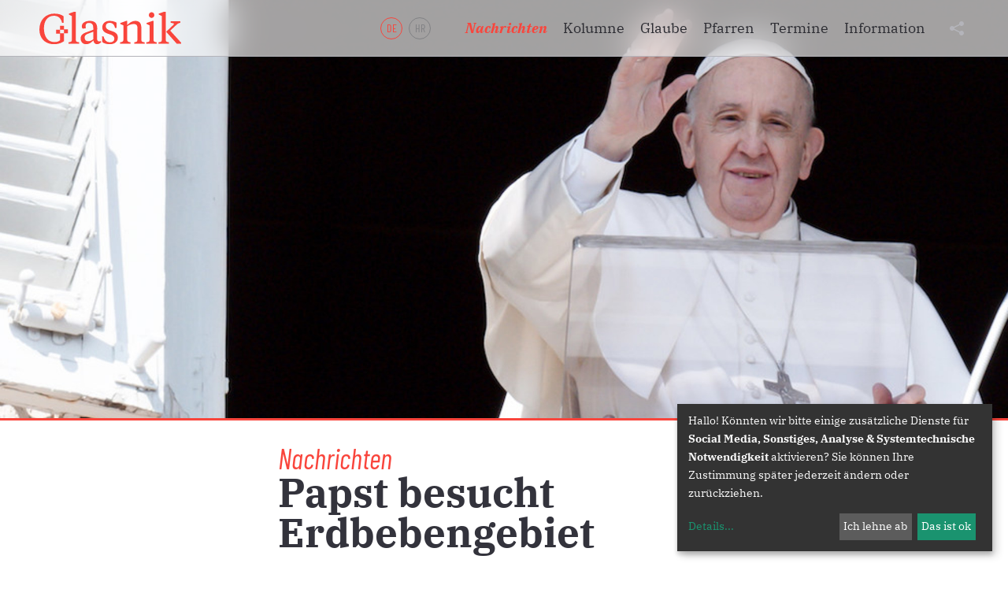

--- FILE ---
content_type: text/html; charset=UTF-8
request_url: https://www.glasnik.at/glasnik/de/nachrichten/article/9120.html
body_size: 9065
content:
<!DOCTYPE html>





    


<html lang="de">
<head>
<!-- PreScripts -->
    



    <script>
        var klaroConfig = {"findme":"findme-001","htmlTexts":true,"groupByPurpose":true,"cookieName":"klaro_consent_manager","default":false,"mustConsent":false,"acceptAll":true,"hideDeclineAll":false,"hideLearnMore":false,"noticeAsModal":false,"disablePoweredBy":true,"services":[{"name":"facebook","title":"Facebook","purposes":["socialmedia"],"callback":function(state, app){ if (state !== false && dataLayer) { dataLayer.push({'event': 'consent_facebook'}); } }},{"name":"googledoubleclick","title":"Google Doubleclick","purposes":["socialmedia"],"callback":function(state, app){ if (state !== false && dataLayer) { dataLayer.push({'event': 'consent_googledoubleclick'}); } }},{"name":"googlemaps","title":"Google Maps","purposes":["other"],"callback":function(state, app){ if (state !== false && dataLayer) { dataLayer.push({'event': 'consent_googlemaps'}); } }},{"name":"matomo","title":"Matomo","purposes":["analytics"],"callback":function(state, app){ if (state !== false && dataLayer) { dataLayer.push({'event': 'consent_matomo'}); } }},{"name":"siteswift","title":"siteswift.connected","purposes":["essential"],"callback":function(state, app){ if (state !== false && dataLayer) { dataLayer.push({'event': 'consent_siteswift'}); } },"required":true},{"name":"twitter","title":"Twitter","purposes":["socialmedia"],"callback":function(state, app){ if (state !== false && dataLayer) { dataLayer.push({'event': 'consent_twitter'}); } }},{"name":"youtube","title":"Youtube","purposes":["socialmedia"],"callback":function(state, app){ if (state !== false && dataLayer) { dataLayer.push({'event': 'consent_youtube'}); } }}],"translations":{"de":{"poweredBy":"","purposes":{"analytics":"Analyse","security":"Sicherheit","socialmedia":"Social Media","advertising":"Werbung","marketing":"Marketing","styling":"Design","essential":"Systemtechnische Notwendigkeit","other":"Sonstiges","":"Unbekannt"},"consentNotice":{"learnMore":"Details"},"facebook":{"description":"Facebook ist ein soziales Netzwerk, das vom gleichnamigen US-amerikanischen Unternehmen Facebook Inc. betrieben wird."},"googledoubleclick":{"description":"DoubleClick ist eine Marke des US-amerikanischen Unternehmens Google LLC, unter der Online-Marketing-L\u00f6sungen angeboten werden."},"googlemaps":{"description":"Google Maps ist ein Online-Kartendienst des US-amerikanischen Unternehmens Google LLC."},"matomo":{"description":"Matomo ist ein Webanalytics Tool f\u00fcr das Tracking von Besuchern auf Webseiten."},"siteswift":{"description":"siteswift.connected - web development framework"},"twitter":{"description":"Twitter ist ein Mikrobloggingdienst des Unternehmens Twitter Inc."},"youtube":{"description":"Die Benutzer k\u00f6nnen auf dem Portal kostenlos Videoclips ansehen, bewerten, kommentieren und selbst hochladen."}},"en":{"poweredBy":"","purposes":{"analytics":"Analytics","security":"Security","socialmedia":"Social Media","advertising":"Advertising","marketing":"Marketing","styling":"Styling","essential":"Technical requirement","other":"Other","":"Undefined"},"consentNotice":{"description":"Va\u0161e osobne podatke skupljamo i obdjelujemo za slijede\u0107e svrhe: ogla\u0161enje reklame, \u0161tatistike posjetiteljev, drugo, sistemsko-tehni\u010dke potribo\u0107e.","learnMore":"To\u010dnije"},"ok":"OK","decline":"Ne sla\u017eem se","facebook":{"description":"Facebook is an American online social media and social networking service based in Menlo Park, California and a flagship service of the namesake company Facebook, Inc."},"googledoubleclick":{"description":"DoubleClick is a trademark of the American company Google LLC, under which online marketing solutions are offered."},"googlemaps":{"description":"Google Maps is a web mapping service developed by Google."},"matomo":{"description":"Matomo is a web analytics tool for tracking visitors to websites."},"siteswift":{"description":"siteswift.connected - web development framework"},"twitter":{"description":"Twitter is an American microblogging and social networking service on which users post and interact with messages known as \"tweets\"."},"youtube":{"description":"Users can view, rate, comment and upload video clips on the portal free of charge."}},"zz":{"privacyPolicyUrl":"https:\/\/www.martinus.at\/datenschutz"}},"reloadPageAfterSave":true,"consentLogUrl":"https:\/\/www.glasnik.at\/action\/cookieconsent\/ping"};
            </script>
    <script type="text/javascript" src="/swstatic-260122033007/resources/consent-management/index.js"></script>


<!-- Standard -->






    
    

    <title>Papst besucht Erdbebengebiet</title>
<link rel="stylesheet" type="text/css" href="/swstatic-260122033007/styles/glasnik/external_resources.css" media="all">
<link rel="stylesheet" type="text/css" href="/swstatic-260122033007/styles/glasnik/jqueryUI/smoothness/jquery-ui.default.css" media="all">
<link rel="stylesheet" type="text/css" href="/swstatic-260122033007/styles/glasnik/jqueryUI/smoothness/jquery-ui.overwrite.css" media="all">
<link rel="stylesheet" type="text/css" href="/swstatic-260122033007/swscripts/bower/dist/magnific-popup/magnific-popup.css" media="all">
<link rel="stylesheet" type="text/css" href="/swstatic-260122033007/swscripts/bower/custom/magnific-popup/magnific-popup-site.custom.css" media="all">
<link rel="stylesheet" type="text/css" href="/swstatic-260122033007/swscripts/bower/custom/animate.css/animate.min.css" media="all">
<link rel="stylesheet" type="text/css" href="/swstatic-260122033007/styles/glasnik/styles.css" media="all">
<link rel="stylesheet" type="text/css" href="/swstatic-260122033007/swscripts/jquery/plugins/shariff/shariff3.css" media="all">
<script language="javascript" type="text/javascript" src="/swstatic-260122033007/swscripts/jquery/jquery.js"></script>
<script language="javascript" type="text/javascript" src="/swstatic-260122033007/swscripts/jquery/ui/jquery.ui.js"></script>
<script language="javascript" type="text/javascript" src="/swstatic-260122033007/swscripts/bower/dist/magnific-popup/jquery.magnific-popup.js"></script>
<script language="javascript" type="text/javascript" src="/swstatic-260122033007/swscripts/jquery/plugins/prettyPhoto/jquery.prettyPhoto.js"></script>
<script language="javascript" type="text/javascript" src="/swstatic-260122033007/swscripts/std/stdHTMLhead.js"></script>
<script language="javascript" type="text/javascript" src="/swstatic-260122033007/swscripts/bower/dist/waypoints/jquery.waypoints.min.js"></script>
<script language="javascript" type="text/javascript" src="/swstatic-260122033007/swscripts/bower/dist/css-element-queries/ResizeSensor.js"></script>
<script language="javascript" type="text/javascript" src="/swstatic-260122033007/swscripts/bower/dist/css-element-queries/ElementQueries.js"></script>
<script language="javascript" type="text/javascript" src="/swstatic-260122033007/swscripts/std/navtree.js"></script>
<meta name='robots' content='index'>
<meta name='robots' content='follow'>
<meta name='sw-contenttype' content='database'>
<script language="javascript" type="text/javascript">try { $( document ).ready(function() { $("form").append($("<input type='hidden' name='csrf-auto-token' value='324846108dcb6326'>")); $.ajaxPrefilter(function( options ) { if ( !options.beforeSend) { options.beforeSend = function (xhr) { xhr.setRequestHeader('X-CSRF-TOKEN', '324846108dcb6326');}}});}); } catch (err) {}</script>

    <meta name="robots"                     content="noodp">

    
    <meta property="og:type"                content="object">
    <meta property="og:title"               content="Papst besucht Erdbebengebiet ">
    <meta property="og:description"         content="Papst Franziskus wird am 28. August 2022 an der traditionsreichen Ablass-Wallfahrt der &quot;Perdonanza Celestiniana&quot; im italienischen L&#039;Aquila teilnehmen.">

    <meta property="og:image"               content="https://www.glasnik.at/storage/img/a6/e9/asset-45d4563d78fcadb3e1f9.jpg">
    <meta property="og:url"                 content="https://www.glasnik.at/glasnik/de/nachrichten/article/9120.html">

    <meta name="language"                   content="de">
    <meta name="title"                      content="Papst besucht Erdbebengebiet">
    <meta name="description"                content="Papst Franziskus wird am 28. August 2022 an der traditionsreichen Ablass-Wallfahrt der &quot;Perdonanza Celestiniana&quot; im italienischen L&#039;Aquila teilnehmen.">
    <meta name="keywords"                   content="Heilige Pforte, Papst Franziskus, Solidarität, Frieden">
    <meta name="author"                     content="">
    <meta name="copyright"                  content="">
    <meta name="DC.Title"                   content="Papst besucht Erdbebengebiet">
    <meta name="DC.Description"             content="Papst Franziskus wird am 28. August 2022 an der traditionsreichen Ablass-Wallfahrt der &quot;Perdonanza Celestiniana&quot; im italienischen L&#039;Aquila teilnehmen.">
    <meta name="DC.Creator"                 content="">
    <meta name="DC.Language"                content="de">
    <meta name="DC.Rights"                  content="">
    <meta name="DC.Subject"                 content="">




<meta name="generator"                      content="siteswift-CMS, (c)1999-2026 www.siteswift.com">
<meta name="designer"                       content="Agentur Zeitpunkt Mediendesign und -produktion GmbH">

<meta http-equiv="X-UA-Compatible"          content="IE=edge">
<meta name="format-detection"               content="telephone=no">
<meta name="viewport"                       content="width=device-width, initial-scale=1">

<!--  Favicon  -->

    <link rel="shortcut icon" href="/swstatic-260122033007/images/favicon.ico" type="image/x-icon">
<!-- Stylesheet -->











<style type="text/css">
            html {
            font-size: 10px;
        }
            </style>

    <style type="text/css">
        /* newsletter and printmedia box
 * ---------------------------------------
 */

.custom-newsletter-subscribe .widget_item,
.custom-printmedia-link .widget_item {
  height: 280px;
  padding: 15px 0px 15px 0px;
}

/* newsletter form */ 
.custom-newsletter-subscribe > div:nth-child(2) {
  background-color: rgba(0,0,0,0.28);
  color: #ffffff;
}

.custom-newsletter-subscribe > div:nth-child(2) .newsletter {
  margin-top: 20px;
}

.custom-newsletter-subscribe > div:nth-child(2) form {
  margin: 50px 10% 0px 10%;
}

.custom-newsletter-subscribe > div:nth-child(2) form input {
  border: 0;
  padding: 10px;
  font-family: "Barlow Condensed", sans-serif;
  letter-spacing: 0.1rem;
}

.custom-newsletter-subscribe > div:nth-child(2) form .button {
  font-family: "Barlow Condensed", sans-serif;
  font-size: 1.4rem;
  line-height: 2.0rem;
  letter-spacing: 0.1rem;
  font-weight: 500;
  text-transform: uppercase;
  text-align: center;
  display: inline-block;
  padding: 10px 30px 10px 30px;
  text-decoration: none;
  border: 1px solid var(--color-red);
  background-color: var(--color-red);
  color: var(--color-white);
  width: 100%;
  transition: all 0.5s;
}

.custom-newsletter-subscribe > div:nth-child(2) form .button:hover {
  background-color: var(--color-white) !important;
  color: var(--color-red) !important;
  text-decoration: none;
  opacity: 1 !important;
}

.custom-newsletter-subscribe > div:nth-child(2) .modTitle {
  color: var(--color-red);
  font-weight: 700;
}

/* xs - MOBILE */
@media screen and (max-width: 767px) {
  
  .custom-newsletter-subscribe .widget_item,
  .custom-printmedia-link .widget_item {
    height: auto;
  }
  
}



/* printmedia link */
.custom-printmedia-link {
  color: #ffffff;
}
    </style>





<!-- PostScripts -->








<script type="text/javascript">
    $(document).ready(function() {

        //--- scroll to target via url hash: start ---
        var targetHash = window.location.hash;

        if (targetHash != '') {
            if ($(targetHash).length < 1) {
                targetHash = "[name='" + targetHash.replace('#', '') + "']";
            }
            var headerHeight = $("#topBox").height();
            swScrollTo(targetHash, -(headerHeight + 250));
        }
        //--- scroll to target via url hash: end ---

        //--- sharing toggler: start ---
        $("#sharingBox .shareToggle").click(function(){

            $("#topBox").prepend("<div class='clickblocker'></div>");

            $(".shareContent").addClass("opened");
            $(".clickblocker").click(function(){

                var $elm = $(this);
                $elm.addClass("fadeout");
                $(".shareContent").addClass("fadeout");

                setTimeout(function(){
                    $elm.remove();
                    $(".shareContent").removeClass("opened fadeout");
                }, 700);

            });

        });
        //--- sharing toggler: end ---


        //--- main nav: remove .children if there is no subsection ---
        $(".treeMenu div.children").each(function(){
            var $subtree = $(this).next("ul");

            if ($subtree.length == 0) {
                $(this).removeClass("children");
                $(this).find("a").removeClass("children");
            }
        });


        //--- mobile nav toggler: start ---
        $(".mobileSidebarHidden .mobileSidebarToggler, .mobileSidebarInitView .mobileSidebarToggler").click(function(){

            $("body").addClass("scrollLock mobileSidebarVisible").removeClass("mobileSidebarHidden");
            $("#topBox").prepend("<div class='clickblocker cbvisible mobileSidebarVisible'></div>");

            $(".clickblocker").click(function(){

                var $elm = $(this);
                $("body").removeClass("scrollLock mobileSidebarVisible mobileSidebarInitView").addClass("mobileSidebarHidden");
                $elm.addClass("fadeout");
                setTimeout(function(){
                    $elm.remove();
                 }, 700);

            });

        });


        $(".mobileSidebarVisible .mobileSidebarToggler, .closeMobileSidebar").click(function(){

                var $elm = $(".clickblocker");
                $("body").removeClass("scrollLock mobileSidebarVisible").addClass("mobileSidebarHidden");
                $elm.addClass("fadeout");
                setTimeout(function(){
                    $elm.remove();
                 }, 700);

        });
        //--- mobile nav toggler: end ---

        //--- mobile nav design: start ---
        $("#mobileSidebarWrapper nav").each(function(){

            var $navElm = $(this).find("ul:first");

            if ($navElm.find(".innerLink").length < 1) {

                /* -- check if link markup is ul - if not, assign class to first ul -- */
                $navElm.find("li").each(function(){
                    var $subLevel = $(this).find("ul");

                    var kids = this.childNodes;

                    for (var i=0,len=kids.length;i<len;i++) {
                        if (kids[i].nodeName == '#text') {
                            // check if text is empty string
                            var nodeText = $.trim($(kids[i]).text());
                            if (nodeText.length > 1) {
                                // wrap text if not empty string
                                $(kids[i]).wrap('<a class="togglerText"/>');
                            }
                        }
                    }

                if ($subLevel.length > 0) $(this).prepend('<a href="#" class="toggler"></a>');
                    $(this).wrapInner('<div class="innerLink"></div>');
                });

                $navElm.find("a:not('.toggler')").each(function(){
                    var nodeText = $(this).text();
                    $(this).attr('title', nodeText);
                });

                $navElm.find(".togglerText").each(function(){
                    $(this).prev(".toggler").addClass("inline");
                });

                $navElm.find(".toggler").click(function(){
                    var $this = $(this);
                    var $toggleElm = $(this).siblings("ul");

                    if ($toggleElm.hasClass("opened")) {
                        $this.removeClass("opened");
                        $toggleElm.removeClass("opened");
                        $this.siblings().find(".opened").removeClass("opened");
                    } else {
                        $this.addClass("opened");
                        $toggleElm.addClass("opened");
                    }

                    return false;
                });

                $navElm.find(".togglerText").click(function(){
                    $(this).prev().click();
                });

                // open breadcrumb path
                $navElm.find(".breadcrumb").each(function(){
                    $(this).prev().click();
                });

            }

        });
        //--- mobile nav design: end ---


        // fixParallaxPosition();

        //--- media query event handler ---
        if (matchMedia) {
            var sm = window.matchMedia("(min-width: 992px)"); // mobile 768px (xs) | 992px (sm)
            sm.addListener(widthChange);
            widthChange(sm);
        }

        //--- get footer nav height to stretch box if "ul ul > ul" ---
        var fnavHeight = 0;
        $("#footernavBox ul").each(function(){
            var elHeight = $(this).height();
            fnavHeight = elHeight > fnavHeight ? fnavHeight = elHeight : fnavHeight = fnavHeight;
        });
        $("#footernavBox").css("min-height", fnavHeight + "px");

        //--- animate items when they scroll into view ---
        $('[data-animation-effect]').waypoint(function(directions) {
            var self = this.element;
            $(self).addClass("animated " + $(self).attr('data-animation-effect'));
        },{
            triggerOnce: true,
            offset:'90%'
        });

    });


    function scriptXS() {
        // turn off prettyPhoto - open links in new window instead
        $("a[rel='prettyPhoto']").unbind();
        $("a[rel='prettyPhoto']").attr("target","_blank");
    }

    /* -----===== animationframe: start =====----- */
    var fps = 60;
    var now;
    var then = Date.now();
    var interval = 1000/fps;
    var delta;

    function fixParallaxPosition() {
        requestAnimationFrame(fixParallaxPosition);

        now = Date.now();
        delta = now - then;

        if (delta > interval) {
            then = now - (delta % interval);

            // recalculate parallax position (workaround for content height change)
            $(window).trigger('resize.px.parallax');

                    }

    }
    /* -----===== animationframe: end =====----- */

    $(window).scroll(function(){
        if ($(document).scrollTop() > $('#topBox').outerHeight()) {
            $('#topBox').removeClass('large').addClass('small');
        } else {
            $('#topBox').removeClass('small').addClass('large');
        }
    });


    // media query change
    function widthChange(sm) {

        if (sm.matches) { // window width is at least 768px (xs) | 992px (sm)
            restoreInfoContent();
        } else { // window width is less than 768px (xs) | 992px (sm)
            moveInfoContent();
        }

    }


    // move infoContentBox to sidebar (layout: mobile | tablet)
    function moveInfoContent(sm) {
        //$("#topInfoContentBox").appendTo("#mainnavMobileBox .treeMobile")
    }

    // restore infoContentBox from sidebar (layout: tablet+)
    function restoreInfoContent(sm) {
        //$("#topInfoContentBox").prependTo("#topBox")
    }

</script>








<style type="text/css">
    
    
    </style>


    <!-- themecolors -->
    <style type="text/css">

                                                                                        #topBox {
            box-shadow: 0 0 0 rgba(0,0,0,0);
        }
                                
    </style>








    
    




    <script type="text/javascript" src="https://embeds.accessiway.com/accessibility/1ba28eb1-294e-47a6-9ade-3ba9f8f11497.js"></script>

<!-- section-path: glasnik/de/nachrichten -->
<!-- section-id: 4877 -->
<!-- section-request-type: article -->
<!-- section-request-id: 9120 --></head>
<body class="pagebuilderpage mobileSidebarInitView" id="startBox">
<div id="mmenuwrapper">






<div id="printHeaderBox"></div>
<!-- *** HEADERBOX: Anfang *** -->
<div id="headerBox" class="noprint hidden">
    <!-- Seitenbereiche: Anfang -->
    <span>Seitenbereiche:</span>
    <ul>
        <li><a href="#contentBox" accesskey="0">zum Inhalt [Alt+0]</a></li>
        <li><a href="#mainnavBox" accesskey="1">zum Hauptmenü [Alt+1]</a></li>
    </ul>
    <!-- Seitenbereiche: Ende -->
    <hr>
</div>
<!-- *** HEADERBOX: Ende *** -->

<!-- *** MAIN-LAYOUT: Anfang *** -->

    <!-- *** MOBILE NAVIGATION SIDEBAR: Anfang *** -->
        <div id="mobileSidebarWrapper" class="visible-xs visible-sm noprint" data-sw-noindex="noindex">

            <a href="#" class="closeMobileSidebar"><span class="hidden">Hauptmenü schließen</span></a>

            <div id="mobileSidebarBox">

                <nav id="mainnavMobileBox">
                    

<div class="treeMobile"><ul class="ul1 firstul"><li class="li1 firstrow"><a href="https://www.glasnik.at/glasnik/de/nachrichten" class="selected  firstrow item1 approved">Nachrichten</a></li><li class="li2"><a href="https://www.glasnik.at/glasnik/de/kolumne" class="item2 approved">Kolumne</a></li><li class="li3"><a href="https://www.glasnik.at/glasnik/de/glaube" class="children  item3 approved">Glaube</a><ul class="ul1 firstul"><li class="li1 firstrow"><a href="https://www.glasnik.at/glasnik/de/glaube/lesejahra" class="firstrow item1 approved">Lesejahr A</a></li><li class="li2"><a href="https://www.glasnik.at/glasnik/de/glaube/lesejahrb" class="item2 approved">Lesejahr B</a></li><li class="li3"><a href="https://www.glasnik.at/glasnik/de/glaube/lesejahrc" class="item3 approved">Lesejahr C</a></li><li class="li4"><a href="https://www.glasnik.at/glasnik/de/glaube/andachten" class="item4 approved">Andachten</a></li><li class="li5 lastrow"><a href="https://www.glasnik.at/glasnik/de/glaube/meditationen" class="lastrow item5 approved">Meditationen</a></li></ul></li><li class="li4"><a href="https://www.glasnik.at/glasnik/de/pfarren" class="item4 approved">Pfarren</a></li><li class="li5"><a href="https://www.glasnik.at/glasnik/de/termine" class="item5 approved">Termine</a></li><li class="li6 lastrow"><a href="#" class="children  lastrow item6 approved">Information</a><ul class="ul2 lastul"><li class="li1 firstrow"><a href="https://www.glasnik.at/glasnik/de/information/kroatischesvikariat" class="firstrow item1 approved">Kroatisches Vikariat</a></li><li class="li2"><a href="https://www.glasnik.at/glasnik/de/information/dieburgenlaendischenkroat" class="item2 approved">Die burgenl&auml;ndischen Kroaten</a></li><li class="li3"><a href="https://www.glasnik.at/glasnik/de/information/dioezeseeisenstadt" class="item3 approved">Di&ouml;zese Eisenstadt</a></li><li class="li4"><a href="https://www.glasnik.at/glasnik/de/information/impressum" class="item4 approved">Impressum</a></li><li class="li5 lastrow"><a href="https://www.glasnik.at/glasnik/de/information/datenschutz" class="lastrow item5 approved">Datenschutz</a></li></ul></li></ul></div>


                </nav>

                <nav id="bottomnavMobileBox">
                    

<div class="treeMobile"><ul class="ul1 firstul"><li class="li1 firstrow"><a href="#" class="children  firstrow item1 approved">Information</a><ul class="ul1 firstul"><li class="li1 firstrow"><a href="https://www.glasnik.at/glasnik/de/information/kroatischesvikariat" class="firstrow item1 approved">Kroatisches Vikariat</a></li><li class="li2"><a href="https://www.glasnik.at/glasnik/de/information/dieburgenlaendischenkroat" class="item2 approved">Die burgenl&auml;ndischen Kroaten</a></li><li class="li3"><a href="https://www.glasnik.at/glasnik/de/information/dioezeseeisenstadt" class="item3 approved">Di&ouml;zese Eisenstadt</a></li><li class="li4"><a href="https://www.glasnik.at/glasnik/de/information/impressum" class="item4 approved">Impressum</a></li><li class="li5 lastrow"><a href="https://www.glasnik.at/glasnik/de/information/datenschutz" class="lastrow item5 approved">Datenschutz</a></li></ul></li></ul></div>


                </nav>

            </div>

        </div>
    <!-- *** MOBILE NAVIGATION SIDEBAR: Ende *** -->


    <header id="topBox" class="noprint fixed">

        <div id="mainHeaderBox">
            <div class="container adaptWidth">
                <div class="row">
                    <div class="col-sm-12">
                        <div id="mainHeaderContentBox">
                            <div id="homelinkBox">
                                <a href='https://www.glasnik.at/glasnik/de/home'><img src="/swstatic-260122033007/images/glasnik/logo_glasnik.svg"></a>
                            </div>
                            <!-- Hauptmenü: Anfang -->
                            <div class="hidden">Hauptmenü:</div>
                            <nav id="langnavBox">
                                

<div class="barLang"><ul class="ul1 firstul"><li class="li1 firstrow"><div class="selected  children  firstrow item1 approved"><a accessKey="" onclick='this.blur();' href="https://www.glasnik.at/glasnik/de/home" class="selected  children  firstrow item1 approved"><span>de</span></a></div></li><li class="li2 lastrow"><div class="children  lastrow item2 approved"><a accessKey="" onclick='this.blur();' href="https://www.glasnik.at/glasnik/hr/home" class="children  lastrow item2 approved"><span>hr</span></a></div></li></ul></div>


                            </nav>
                            <nav id="mainnavBox" class="hidden-xs hidden-sm">
                                

<div class="treeMenu"><ul class="ul1 firstul"><li class="li1 firstrow"><div class="selected  firstrow item1 approved"><a accessKey="" onclick='this.blur();' href="https://www.glasnik.at/glasnik/de/nachrichten" class="selected  firstrow item1 approved"><span>Nachrichten</span></a></div></li><li class="li2"><div class="item2 approved"><a accessKey="" onclick='this.blur();' href="https://www.glasnik.at/glasnik/de/kolumne" class="item2 approved"><span>Kolumne</span></a></div></li><li class="li3"><div class="children  item3 approved"><a accessKey="" onclick='this.blur();' href="https://www.glasnik.at/glasnik/de/glaube" class="children  item3 approved"><span>Glaube</span></a></div><ul class="ul1 firstul"><li class="li1 firstrow"><div class="firstrow item1 approved"><a accessKey="" onclick='this.blur();' href="https://www.glasnik.at/glasnik/de/glaube/lesejahra" class="firstrow item1 approved"><span>Lesejahr A</span></a></div></li><li class="li2"><div class="item2 approved"><a accessKey="" onclick='this.blur();' href="https://www.glasnik.at/glasnik/de/glaube/lesejahrb" class="item2 approved"><span>Lesejahr B</span></a></div></li><li class="li3"><div class="item3 approved"><a accessKey="" onclick='this.blur();' href="https://www.glasnik.at/glasnik/de/glaube/lesejahrc" class="item3 approved"><span>Lesejahr C</span></a></div></li><li class="li4"><div class="item4 approved"><a accessKey="" onclick='this.blur();' href="https://www.glasnik.at/glasnik/de/glaube/andachten" class="item4 approved"><span>Andachten</span></a></div></li><li class="li5 lastrow"><div class="lastrow item5 approved"><a accessKey="" onclick='this.blur();' href="https://www.glasnik.at/glasnik/de/glaube/meditationen" class="lastrow item5 approved"><span>Meditationen</span></a></div></li></ul></li><li class="li4"><div class="item4 approved"><a accessKey="" onclick='this.blur();' href="https://www.glasnik.at/glasnik/de/pfarren" class="item4 approved"><span>Pfarren</span></a></div></li><li class="li5"><div class="item5 approved"><a accessKey="" onclick='this.blur();' href="https://www.glasnik.at/glasnik/de/termine" class="item5 approved"><span>Termine</span></a></div></li><li class="li6 lastrow"><div class="children  lastrow item6 approved"><a accessKey="" onclick='this.blur();' href="#" class="children  lastrow item6 approved"><span>Information</span></a></div><ul class="ul2 lastul"><li class="li1 firstrow"><div class="firstrow item1 approved"><a accessKey="" onclick='this.blur();' href="https://www.glasnik.at/glasnik/de/information/kroatischesvikariat" class="firstrow item1 approved"><span>Kroatisches Vikariat</span></a></div></li><li class="li2"><div class="item2 approved"><a accessKey="" onclick='this.blur();' href="https://www.glasnik.at/glasnik/de/information/dieburgenlaendischenkroat" class="item2 approved"><span>Die burgenl&auml;ndischen Kroaten</span></a></div></li><li class="li3"><div class="item3 approved"><a accessKey="" onclick='this.blur();' href="https://www.glasnik.at/glasnik/de/information/dioezeseeisenstadt" class="item3 approved"><span>Di&ouml;zese Eisenstadt</span></a></div></li><li class="li4"><div class="item4 approved"><a accessKey="" onclick='this.blur();' href="https://www.glasnik.at/glasnik/de/information/impressum" class="item4 approved"><span>Impressum</span></a></div></li><li class="li5 lastrow"><div class="lastrow item5 approved"><a accessKey="" onclick='this.blur();' href="https://www.glasnik.at/glasnik/de/information/datenschutz" class="lastrow item5 approved"><span>Datenschutz</span></a></div></li></ul></li></ul></div>


                            </nav>
                            <div id="sharingBox">
                                <div class="shareToggle"></div>
                                <div class="shareContent">
                                    





<div class="shariff"
    Xdata-button-style="icon"
    data-align="left"
    data-theme="textline"
    data-lang="de"
    data-mail-url="mailto:"
    data-services='["twitter","facebook","whatsapp"]'
    ></div>

<script src="https://www.glasnik.at/swstatic-260122033007/swscripts/jquery/plugins/shariff/shariff3.min.js" type="text/javascript"></script>                                </div>
                            </div>
                            <!-- Hauptmenü: Ende -->
                            <a href="#mobileSidebarWrapper" class="mobileSidebarToggler visible-xs visible-sm"><span class="hidden">Hauptmenü anzeigen</span></a>
                        </div>
                    </div>
                </div>
            </div>
        </div>

    </header>

    <main id="contentBox" class="print fullwidth">
        <!-- Inhalt: Anfang -->
        <span class="hidden">Inhalt:</span>
            

<div class="glasnikDetail newsDetail">


                    
                    <style>
                .headerImage {
                    background-image: url(/storage/img/1d/ac/asset-1084eb35ff8b426b17bd.jpg);
                }

                @media screen and (min-width: 800px) {
                    .headerImage {
                        background-image: url(/storage/img/11/a5/asset-7f1edf497a80cbeaa66c.jpg);
                    }
                }
            </style>

            <picture class="headerImage">
                <source media="(min-width: 800px)" srcset="/storage/img/11/a5/asset-7f1edf497a80cbeaa66c.jpg" title="Papst Franziskus / Copyright 2022, KNA GmbH, www.kna.de, All Rights Reserved, Paolo Galosi" alt="Angelus-Gebet mit Papst Franziskus am 6. März 2022 im Vatikan.">                <source srcset="/storage/img/1d/ac/asset-1084eb35ff8b426b17bd.jpg" title="Papst Franziskus / Copyright 2022, KNA GmbH, www.kna.de, All Rights Reserved, Paolo Galosi" alt="Angelus-Gebet mit Papst Franziskus am 6. März 2022 im Vatikan.">                <img src="/img/11/a5/7f1edf497a80cbeaa66c/Papst_Franziskus-KNA-220306-0916-000031-Papst.jpg" width="2000" height="830" alt="Angelus-Gebet mit Papst Franziskus am 6. März 2022 im Vatikan." title="Papst Franziskus / Copyright 2022, KNA GmbH, www.kna.de, All Rights Reserved, Paolo Galosi" style="object-position: 50% 50%;">
            </picture>
            

                
    <div class="container adaptWidth">


            <div class="row topRow">

                <div class="col-sm-12 col-md-6 col-md-offset-3">
                    
                    <div class="sectorInfo">Nachrichten</div>
                    <div class="sectorTitle">Papst besucht Erdbebengebiet</div>
                </div>

            </div>


            <div class="row">

                <div class="col-sm-12 col-md-3">

                                            <div class="sideHeader">Datum:</div>
                        <div class="sideDate">25.08.2022</div>
                    
                                            <div class="sideHeader">Autor:</div>
                        <div class="sideAuthor">Kathpress</div>
                    
                </div>

                <div class="col-sm-7 col-md-6">

                    <div class="subtitle"></div>
                    <div class="body"><div class="swslang"><p>Papst Franziskus wird am 28. August 2022 an der traditionsreichen Ablass-Wallfahrt der "Perdonanza Celestiniana" im italienischen L'Aquila teilnehmen.<br>
Nach einem privaten Besuch im Dom wird er in der Basilika Santa Maria di Collemaggio um 10.00 Uhr die hl. Messe feiern und in diesem Rahmen feierlich die Heilige Pforte eröffnen. Die Rückkehr nach Rom ist für den frühen Nachmittag vorgesehen.<br>
 </p>

<p>Die jährlich am 28. und 29. August stattfindende Pilgerfahrt geht auf Papst Coelestin V. zurück, der anlässlich seiner Krönung am 29. August 1294 in Santa Maria di Collemaggio verfügte, dass künftig jeder katholische Gläubige an den beiden Tagen den vollständigen Nachlass seiner Sündenstrafen erhalten könne. Papst Franziskus ist der erste Pontifex seit Coelestin V., der die Heiige Pforte nach 728 Jahren öffnen wird.<br>
 </p>

<p>Bei einem Erdbeben am 6. April 2009 wurde die Innenstadt L'Aquilas fast vollständig zerstört; 309 Menschen kamen ums Leben. Die Wiederaufbau verläuft schleppend und ziehen sich bis heute hin. Ende April 2009 besuchte der damalige Papst Benedikt XVI. das Erdbebengebiet, um den Überlebenden Mut zuzusprechen. Auch Franziskus richtete in den vergangenen Jahren mehrmals aufmunternde Worte an die Bewohner der Region.<br>
 </p>

<p>Für den Erzbischof von L'Aquila, Kardinal Giuseppe Petrocchi, ist der geplante Besuch von Papst Franziskus die Erfüllung eines langersehnten Wunsches. Auf diese Weise öffne sich die Heilige Pforte der Vergebung nicht nur für die zahlreichen Pilger in den Abruzzen, sondern für die ganze Welt, sagte er.<br>
Seine Hoffnung sei, dass alle Völker, insbesondere die, die von Konflikten und internen Spaltungen betroffen seien, Wege der Solidarität und des Friedens wiederentdecken könnten.</p>

<p> </p>

<p> </p>

<p><span class="sweFontSizeXS">Foto:Copyright 2022, KNA GmbH, www.kna.de, All Rights Reserved, Paolo Galosi</span></p></div></div>

                </div>

                
            </div>



                                        


            <div class="row">
                <div class="col-sm-12">

                    <div class="iconsDetail noprint" data-sw-noindex="noindex">
	<span class="linkIconLeft"><a href="javascript:history.go(-1);">zurück</a></span>
</div>

                </div>
            </div>


    </div>




    


    
</div>

	

		
	

	

	

			
	
			
	
			
	
			
				
	
    
			
	

        <div class="hidden noprint"><hr></div>
        <!-- Inhalt: Ende -->
    </main>


    <footer id="footerBox" class="noprint">
        <div class="container adaptWidth">
            <div class="row">
                <div class="col-xs-6 col-sm-4 col-md-3" id="footertextLeftBox">
                    <div class="swslang"><p>Web-Portal der kroatischen<br>
Kirchenzeitung der Diözese Eisenstadt</p>

<p> </p>

<p><span class="sweColorLight"></span><span class="sweColorLight">Kroatisches Vikariat der<br>
<span class="sweColorLight">Diözese Eisenstadt</span><br>
St. Rochus-Straße 21<br>
7000 Eisenstadt</span><span class="sweColorLight"></span></p>
</div>                </div>
                <div class="col-xs-6 col-sm-4 col-md-3" id="footertextRightBox">
                    <div class="swslang"><p><span class="sweFontSizeXS">TELEFON:</span></p>

<p><span class="sweColorLight">+43 2682 777 DW 299 und 296</span></p>

<p> </p>

<p><span class="sweFontSizeXS">FAX:</span></p>

<p><span class="sweColorLight">+43 2682 777 DW 298</span></p>

<p> </p>

<p><span class="sweFontSizeXS">E-Mail:</span></p>

<p><a href="mailto:glasnik@martinus.at">glasnik@martinus.at</a></p>
</div>                </div>
                <div class="col-xs-10 col-sm-4 col-sm-offset-0 col-md-3 col-md-offset-3" id="bottomnavBox">
                    

<div class="treeBottom"><ul class="ul1 firstul"><li class="li1 firstrow"><a href="#" class="children  firstrow item1 approved">Information</a><ul class="ul1 firstul"><li class="li1 firstrow"><a href="https://www.glasnik.at/glasnik/de/information/kroatischesvikariat" class="firstrow item1 approved">Kroatisches Vikariat</a></li><li class="li2"><a href="https://www.glasnik.at/glasnik/de/information/dieburgenlaendischenkroat" class="item2 approved">Die burgenl&auml;ndischen Kroaten</a></li><li class="li3"><a href="https://www.glasnik.at/glasnik/de/information/dioezeseeisenstadt" class="item3 approved">Di&ouml;zese Eisenstadt</a></li><li class="li4"><a href="https://www.glasnik.at/glasnik/de/information/impressum" class="item4 approved">Impressum</a></li><li class="li5 lastrow"><a href="https://www.glasnik.at/glasnik/de/information/datenschutz" class="lastrow item5 approved">Datenschutz</a></li></ul></li></ul></div>


                </div>
            </div>
            <div class="row">
                                <div class="col-xs-6 col-xs-offset-6 col-sm-4 col-sm-offset-8 col-md-3 col-md-offset-9 logoLinks">
                    <a href="https://www.martinus.at/kroatischesektion" target="_blank" class="linkKroatischesVikariat" title="Kroatisches Vikariat" aria-label="Kroatisches Vikariat"></a>
                    <a href="https://www.martinus.at" target="_blank" class="linkDioezeseEisenstadt" title="Diözese Eisenstadt" aria-label="Diözese Eisenstadt"></a>
                </div>
            </div>
            <div class="row">
                <div class="col-sm-12 copyrightNotice">
                    Glasnik (C) 2026 ALL RIGHTS RESERVED
                </div>
            </div>
        </div>
    </footer>

<!-- *** MAIN-LAYOUT: Ende *** -->

<div id="printFooterBox"><!-- <strong></strong> --></div>
<a href="#startBox" class="hidden">nach oben springen</a>






</div>
</body>
</html>

--- FILE ---
content_type: image/svg+xml
request_url: https://www.glasnik.at/swstatic-260122033007/images/glasnik/icons/share.svg
body_size: 325
content:
<svg xmlns="http://www.w3.org/2000/svg" width="17.527" height="17.526" viewBox="0 0 17.527 17.526"><path d="M14.605 0c-1.614 0-2.921 1.307-2.921 2.921 0 .203.028.403.068.594l-6.64 3.331c-.536-.613-1.312-1.004-2.191-1.004-1.614 0-2.921 1.307-2.921 2.922 0 1.614 1.307 2.921 2.921 2.921.879 0 1.655-.391 2.191-1.004l6.641 3.332c-.04.19-.068.391-.068.593 0 1.614 1.307 2.921 2.921 2.921 1.615 0 2.922-1.307 2.922-2.921s-1.307-2.921-2.922-2.921c-.878 0-1.654.391-2.19 1.004l-6.643-3.332c.04-.191.068-.391.068-.593 0-.203-.028-.403-.068-.593l6.642-3.332c.536.613 1.313 1.004 2.19 1.004 1.615 0 2.922-1.307 2.922-2.921 0-1.615-1.306-2.922-2.922-2.922z"/></svg>

--- FILE ---
content_type: image/svg+xml
request_url: https://www.glasnik.at/swstatic-260122033007/images/glasnik/icons/logo-dioezese-eisenstadt.svg
body_size: 29839
content:
<svg xmlns="http://www.w3.org/2000/svg" width="40.434" height="44.192" viewBox="0 0 40.434 44.192"><g fill-rule="evenodd" clip-rule="evenodd"><path d="M19.49 30.585c-.831 0-1.271.719-1.359 1.471h2.671c-.024-.76-.503-1.471-1.312-1.471zM14.453 37.335c-.832 0-1.271.72-1.359 1.471h2.671c-.025-.759-.504-1.471-1.312-1.471zM4.53 29.161h-1.159v4.781h1.159c1.64 0 2.351-.68 2.351-2.391s-.711-2.39-2.351-2.39zM27.486 30.585c-.831 0-1.271.719-1.359 1.471h2.671c-.025-.76-.504-1.471-1.312-1.471zM11.431 34.103c.96 0 1.447-.887 1.447-1.759s-.487-1.759-1.447-1.759-1.447.887-1.447 1.759.487 1.759 1.447 1.759zM33.283 37.335c-.96 0-1.352.903-1.352 1.759 0 .856.392 1.76 1.352 1.76 1.063 0 1.447-.903 1.447-1.76 0-.856-.383-1.759-1.447-1.759zM29.653 39.086c-.855.151-1.919.151-1.919.951 0 .504.439.815.919.815.776 0 1.439-.487 1.439-1.295v-.656h-.016c-.063.12-.287.161-.423.185zM37.874 2.294v25.27h-2.677v-.009h.01v-.046h.018l.047-.074.009-.102h.01l.009-.038h.01v-.018h.009v-.028l.019-.009v-.027h.01v-.02h.009v-.027h.01l.009-.037h.01v-.028h.009l.01-.036h.01l.008-.056h.01l.009-.038h.01v-.027h.01l.009-.036h.01l.009-.057h.01l.009-.036h.01v-.028h.009l.009-.055h.01l.01-.047h.009l.009-.037h.01l.009-.055h.009v-.02h.01l.01-.056h.009v-.019h.01l.009-.056h.01v-.019h.009v-.027h.01v-.019h.009v-.037h.01v-.019h.01l.009-.055h.01v-.02h.009v-.027h.009v-.019h.01v-.037h.009v-.019h.009l.01-.056h.01v-.019h.009l.019-.084h.009v-.027h.01v-.027h.009v-.028h.01v-.019h.01l.009-.056h.009v-.027h.01v-.027h.01v-.028h.009v-.027h.009v-.019h.01l.019-.093h.009v-.02h.01l.01-.055h.009v-.019h.009v-.033h.01v-.027h.009v-.027h.009v-.028h.01v-.028h.009v-.028h.01v-.019h.009l.028-.121h.009v-.018h.01v-.037h.01v-.019h.009v-.037h.009v-.028h.01v-.027h.01v-.027h.009v-.029h.009v-.027h.01l.009-.056h.01l.019-.093h.009v-.019h.01v-.037h.009v-.027h.01v-.028h.009v-.028h.01v-.027h.009l.01-.056h.009v-.037h.01v-.027h.009v-.028h.01v-.027h.009v-.027h.01l.026-.121h.01v-.037h.01v-.027h.009v-.028h.01v-.027h.009v-.028h.01v-.037h.009v-.027h.009v-.037h.01v-.019h.01l.009-.073h.01v-.028h.009v-.027h.01v-.028h.009l.01-.064h.009l.01-.074h.009v-.024h.01v-.046h.009v-.019h.01v-.037h.009v-.028h.009l.02-.102h.009v-.037h.009v-.019h.009v-.046l.177-.611v-.045h.01l.009-.075h.009v-.027h.01v-.037h.009v-.047h.01v-.027h.01v-.556l-.047-.046h-.019l-.009-.02h-.01l-.019-.027h-.019l-.009-.019-.038-.009v-.01h-.018v-.009l-.057-.019v-.009h-.026v-.01h-.02v-.009h-.066v-.01h-.019v-.009h-.056v-.01h-.038v-.009h-.23v.009h-.037v.01l-.064.009v.01h-.02v.009l-.046.01-.01.019h-.019l-.045.064v.018h-.01v.02h-.01v.019h-.009v.019h-.01l-.009.037-.019.01v.018h-.009v.019h-.01v.028l-.019.009v.027l-.019.011-.01.036h-.009v.019h-.01v.019h-.009v.019h-.004v.019h-.01v.019l-.019.019v.018l-.019.011v.018l-.019.02v.018h-.009v.019h-.009v.019h-.01v.019l-.019.009v.028l-.019.009v.02h-.01v.018l-.019.02v.018l-.019.01v.027l-.019.009v.02h-.01v.019l-.018.019v.019l-.019.009-.019.056-.019.01v.019h-.009v.019l-.019.019v.019l-.019.009-.01.037-.019.009v.027h-.01l-.009.028-.018.009v.02h-.01v.018l-.019.019v.019l-.019.009-.01.028h-.009v.027l-.02.01v.019l-.018.01-.01.036-.019.01-.018.057-.02.008v.02h-.009v.018h-.01l-.009.027-.019.01-.009.037-.019.01-.009.036-.02.011-.009.036h-.01l-.01.028-.018.009v.019h-.009v.019l-.02.01v.019l-.019.009-.01.036-.018.01v.02l-.019.008-.009.028h-.009l-.011.036-.018.011v.019l-.019.009v.019h-.01l-.01.027-.018.01v.019l-.02.009v.019l-.019.01v.019l-.018.009v.019l-.019.01v.019h-.01l-.009.027-.019.01v.019l-.028.018v.02l-.019.009-.009.028h-.01v.019l-.018.009v.019l-.019.009v.02l-.028.018v.019l-.019.009v.02l-.027.018v.02l-.019.009v.019l-.028.02v.018l-.018.009v.019l-.038.028v.019l-.018.009v.019l-.038.027v.02l-.019.009v.019l-.027.019v.019l-.047.037v.019l-.018.01-.01.027-.046.037v.019l-.028.018v.02l-.046.037v.018l-.028.02-.009.027-.074.064c-.085.118-.186.214-.287.315l-.065.073h-.018l-.01.02-.083.064v.019h-.019l-.027.037h-.019l-.037.046h-.019l-.019.027-.028.011-.009.018h-.019v.01l-.028.009-.009.019h-.019l-.019.027-.037.01-.009.019-.056.019v.009h-.019v.01h-.019v.01h-.019v.008h-.019v.011h-.019v.009h.013v.01h-.028l-.009.019h-.028v.009h-.019v.01l-.045.009v.009h-.028v.01h-.019v.01h-.027v.009h-.02v.009l-.082.019v.009h-.02v.01l-.064.01v.009h-.028v.01h-.027v.009h-.028v.009h-.028v.01h-.027v.009l-.121.019v.01h-.027v.009h-.028v.01h-.047v.01h-.027v.009h-.047v.009l-.111.01v.009h-.027v.009l-.103.01-.342.064h-.083v.01h-.057v.01h-.102v.01h-.101v.009h-.065v.009h-.129v.01h-.074v.009h-.157v.01h-.083v.009h-.065v-.009h-.009v.009h-.111v.01h-.223v.009h-.139v.01h-.315v.009h-.214v.01h-.656l-.261.009h-.509l-1.056-.009v-.01l-.296-.009h-.128v-.01h-.121v-.009l-.25-.01-.01.028h-6.677v-.01h-.019v-.009h-.027v-.01l-.037-.009-.01-.028-.018-.009v-.019h-.01v-.037h-.009v-.019l-.019-.019.027-.074.019-.01v-.019h.009v-.055h.01l.037-.019v-.01h.018l.01-.019.037-.009.01-.019h.018v-.009h.02v-.01l.027-.01.01-.018.037-.01.009-.019h.019l.01-.019h.018l.01-.02h.019l.009-.018.037-.01v-.009l.028-.009.009-.02h.019l.01-.019h.018l.011-.018h.018l.01-.019h.018l.01-.019h.019l.01-.019.036-.009.019-.028.028-.01v-.009h.019l.009-.019h.019v-.01l.027-.009.01-.019h.019l.019-.028h.018l.01-.019h.019l.02-.027h.018v-.01l.027-.009.01-.019h.019l.011-.019.027-.009.019-.027h.018l.01-.02h.019l.019-.027h.019l.009-.019h.02l.027-.037h.019l.018-.027h.019l.019-.028h.019l.019-.027h.019l.028-.037.027-.01.01-.019h.019l.027-.036h.019l.019-.029h.019l.028-.036h.019l.036-.047h.019l.038-.046h.018l.028-.037h.019l.037-.047h.001l.055-.064h.02l.046-.055h.019l.055-.065h.019l.057-.065h.018l.074-.082.028-.02v-.009h.019l.13-.14h.019l.166-.176.204-.193v-.02l.019-.009v-.009l.11-.103v-.019l.093-.083v-.019l.093-.084v-.018l.047-.038v-.018l.073-.065v-.018l.047-.037v-.02l.056-.045v-.02l.018-.01v-.009l.02-.009v-.019l.047-.038v-.018l.036-.027v-.02l.038-.027v-.019l.035-.028v-.018l.038-.028v-.019l.019-.009v-.01l.018-.009v-.019l.028-.019v-.019l.028-.019v-.044l.027-.019v-.019l.027-.019v-.019l.028-.019v-.019l.027-.019.01-.028.019-.009v-.019l.018-.009v-.02l.02-.008.009-.028.028-.019v-.019h.009l.009-.028.02-.009v-.019l.027-.019v-.019l.019-.009v-.019h.009l.01-.027.019-.011v-.018l.028-.019v-.011l.018-.009.01-.028h.009v-.019l.02-.009v-.019l.019-.01v-.016l.018-.011v-.018l.019-.01v-.019l.019-.009v-.019l.019-.01v-.018l.019-.01v-.02l.019-.009.009-.036h.01l.009-.029.019-.009.01-.037h.01l.009-.027.019-.009v-.019l.019-.01.019-.056h.009l.009-.027.02-.01.009-.037.019-.009.01-.027h.009l.019-.057.019-.009v-.019h.009v-.019l.02-.009.018-.056.02-.01.009-.037.019-.009.01-.036.018-.02v-.02l.019-.008v-.02h.01v-.018h.009v-.019l.019-.019v-.01l.019-.01v-.019h.01v-.019h.009v-.018l.019-.02v-.018l.019-.01v-.019l.019-.019v-.019h.009v-.019h.01v-.019h.009l.01-.036.019-.01v-.019h.009v-.019h.01v-.028l.019-.009.009-.037.019-.019v-.019h.01v-.019h.009v-.019h.01v-.019h.009l.019-.056h.01l.009-.036h.01v-.028h.009v-.019h.01v-.019l.019-.009v-.028h.009v-.019h.01v-.019h.009v-.019h.009l.019-.056h.01l.027-.083h.01v-.019h.009v-.028h.01l.009-.037h.01v-.027h.009v-.019h.01l.019-.056h.009v-.027h.01v-.018h.009v-.029h.01v-.007h.009l.01-.037h.009l.01-.057h.009l.01-.037h.009v-.027h.01l.009-.037h.01l.009-.055h.009l.01-.047h.009l.01-.037h.009v-.028h.01v-.027h.009l.009-.046h.01v-.02h.01v-.027h.009v-.018h.01v-.028h.009v-.027h.01v-.028h.009v-.027h.009l.01-.037h.01v-.037h.009v-.019h.009v-.028h.01v-.027h.01v-.028h.009v-.027h.009v-.019h.01v-.037h.01v-.027h.008v-.019h.011v-.028h.009v-.027h.01v-.03h.009v-.028h.009v-.027h.01v-.028h.01v-.027h.009v-.037h.01v-.02h.009l.019-.092h.009l.028-.12h.009l.01-.074h.009v-.028h.01v-.027h.01v-.027h.009v-.028h.009l.01-.074h.009v-.037h.01v-.027h.009l.009-.064h.01l.009-.075.047-.147v-.038h.01v-.027h-.039v-.046h.01v-.037h.009v-.046l.111-.445v-.055h.009v-.047h.01v-.046h.009v-.056h.009v-.037h.01v-.056h.009v-.056h.01l.046-.342.056-.307.01-.166h.009v-.056h.01v-.083h.01v-.094h.009v-.102h.009v-.064h.01v-.111h.009v-.12h.01v-.14h.009l.01-.24v-.102h.009l.009-.334h2.307l.277.01h.648l.213.009.213.01h.186l.231.019h.157l.324.037h.064v.009h.083v.01l.131.009v.01h.046v.01h.056v.009h.036v.009h.056v.01l.121.019v.009l.064.01v.009l.065.01v.009h.026v.01h.029v.009h.036v.009l.047.01v.009l.036.01v.009h.028v.01l.056.019v.009l.037.01.009.018h.027l.011.02h.019l.008.018h.02l.009.02h.019l.01.019h.019l.009.019.027.01.037.045h.02l.073.084.047.037v.019l.037.028v.018l.037.027v.02l.018.009.011.028h.008v.019l.028.018v.019l.019.02v.018h.01v.02l.018.009.019.056h.01v.019h.009l.019.055h.01v.028h.009v.019h.01l.01.036h.009l.009.047h.01l.009.057h.01v.018h.009v.037h.009v.028h.01v.027h.009v.027h.01v.028h.01v.037h.009v.027h.01l.009.074h.009l.011.084h.008v.027h.01l.027.176.102.389v.031h.01v.038h.01v.046h.009v.037h.01v.037h.009v.046h.01v.028h.01v.056h.009v.037h.009v.036h.01l.009.074h.009v.056h.01v.028h.009v.046h.01v.027h.009v.057h.01v.036h.01v.038h.009v.046l.037.148.046.036v.01h.019l.009.018h.02l.009.02.046.009v.01h.019v.009h.028v.01h.019v.009h.028v.01h.027v.009h.036v.009h.074v.01l.186-.01.12-.009v-.009h.028v-.01h.037v-.009l.055-.01v-.009l.038-.01v-.009h.018l.01-.02h.019l.01-.018h.018l.01-.019.047-.037v-.019l.018-.009v-.028l-.009-.12v-.333h-.009l-.01-.251v-.12l-.009-.204-.019-.185v-.102h-.01v-.121h-.01l-.009-.186v-.102h-.009v-.203h-.01v-.213l-.01-.019v-.103h-.009l-.01-.185.01-.037-.019-.287v-.176h-.009v-.111l-.01-.176v-.39h.01v-.009h-.01l.01-.084c-.015-.094-.025-.354 0-.444v-.25l.009-.287v-.033h.009v-.156h.01v-.01h-.01v-.047l.01-.185h.009v-.12h.01v-.223h.01v-.204h.009v-.102l.009-.019v-.194h.01v-.11h.01v-.194h.009l.01-.23v-.103h.009v-.231h.01v-.148l.009-.186v-.352l-.046-.046v-.009h-.02l-.027-.038-.037-.009v-.01h-.019v-.009l-.056-.019v-.01l-.064-.01c-.102-.032-.257-.051-.37-.018h-.065v.009h-.048v.009h-.027v.01h-.028v.01h-.019v.009h-.028v.01h-.018v.009l-.057.019-.009.019-.028.009-.018.028-.019.01v.046l-.019.093h-.01v.037h-.009v.056h-.009v.056l-.084.37v.056h-.009v.037h-.009v.055h-.01v.037h-.01l-.009.093h-.01v.056l-.13.611v.056h-.009v.046h-.01v.037h-.009v.047h-.01v.027h-.003v.037h-.011l-.009.074h-.009v.037h-.01v.027h-.009v.037h-.01v.019h-.01v.028h-.009v.027h-.01v.027h-.009l-.019.084h-.009v.019h-.01l-.009.046h-.009l-.01.037h-.01v.019h-.009v.028l-.019.009v.019h-.01v.018l-.019.02v.019h-.009l-.01.028-.018.009-.01.036-.019.01-.01.028-.037.027v.019l-.037.027-.073.084h-.019l-.028.037h-.011l-.01.019-.037.009-.01.019-.037.01-.009.019h-.019v.009h-.018v.009h-.027v.01h-.019v.01l-.037.009v.009l-.083.02v.009h-.02v.009l-.055.01v.009h-.037v.01h-.028v.01h-.046v.009h-.037v.009h-.037v.01h-.046v.009l-.121.009-.314.056h-.111v.01h-.12v.01h-.074v.009h-.158v.009h-.084v.01h-.102l-.213.01v.009h-.101v-.009h-.01v.009h-.147v.01h-.084l-.287.009h-.278c-.084.024-.222.01-.323.01h-2.723l-.009-.158-.01-.148h-.009v-.139h-.01v-.12h-.009v-.102h-.01v-.064h-.009v-.103h-.009v-.083h-.01v-.093h-.01v-.056h-.009v-.074h-.01v-.074h-.009v-.083l-.047-.223v-.064h-.009l-.019-.166-.083-.398-.037-.223h-.01l-.019-.12h-.009l-.019-.12h-.01v-.028h-.009v-.038h-.004v-.036h-.01l-.009-.083h-.01l-.009-.064h-.01v-.037h-.01v-.037h-.009v-.037h-.01v-.037h-.009v-.028h-.01v-.037c-.093-.258-.152-.544-.26-.786v-.042h-.008l-.02-.083h-.009v-.02h-.009v-.027h-.01l-.019-.083h-.009v-.019h-.01v-.027h-.01v-.02h-.009l-.009-.055h-.01v-.018h-.009l-.01-.056h-.003l-.01-.037h-.01l-.009-.047h-.009l-.01-.055h-.009l-.01-.037h-.009v-.028h-.01l-.009-.037h-.009l-.01-.056h-.006l-.019-.055h-.01v-.02h-.009l-.01-.055h-.009l-.019-.057h-.01v-.016h-.009v-.028h-.01l-.018-.056h-.01v-.017h-.01l-.009-.038h-.01v-.027h-.009l-.019-.056h-.01v-.019h-.009l-.01-.037h-.009v-.027h-.01v-.019h-.009v-.018h-.01v-.019h-.009v-.018h-.009v-.019h-.01l-.018-.056-.02-.009v-.028h-.009v-.018h-.01v-.019h-.009v-.018l-.019-.019v-.018l-.01-.009v-.019l-.018-.018-.065-.148-.018-.009v-.019h-.01v-.019h-.01v-.018l-.019-.019v-.018l-.019-.009v-.019h-.009v-.02l-.019-.009v-.018h-.009v-.018l-.019-.019v-.018l-.019-.01-.019-.055-.019-.01-.01-.037-.014-.008-.018-.056h-.01l-.009-.027-.019-.01-.02-.056-.018-.009v-.018l-.02-.01v-.018l-.018-.009-.019-.056-.028-.019-.01-.037h-.009l-.009-.028-.02-.009-.009-.036-.019-.01v-.018l-.019-.01v-.018h-.009l-.01-.027-.018-.01v-.019l-.02-.009v-.018l-.019-.009v-.02l-.019-.009v-.018h-.009l-.009-.027-.02-.01v-.019l-.027-.019v-.018l-.019-.009v-.018l-.027-.019v-.018l-.019-.009v-.02h-.009l-.01-.027-.019-.009v-.018l-.019-.01-.009-.027-.037-.028v-.019l-.02-.01v-.018l-.019-.01-.009-.027-.027-.02v-.017l-.028-.019v-.018l-.027-.019v-.018l-.038-.027-.008-.028-.02-.009v-.02l-.037-.027-.009-.027-.019-.01v-.019l-.046-.036-.01-.028-.019-.009v-.019l-.019-.01-.019-.028h-.01v-.018l-.045-.037v-.02l-.057-.045v-.02l-.055-.046v-.017l-.074-.064v-.019l-.074-.065-.223-.24-.037-.047-.019-.009-.009-.028h-.019v-.018h-.019l-.009-.028-.047-.027v-.02l-.046-.047-.056-.047-.103-.092-.018-.028h-.019v-.018l-.084-.064-.009-.019h-.019l-.084-.093h-.019l-.047-.056h-.018l.001-.027-.028-.019v-.008h-.019l-.046-.056h-.019l-.028-.037h-.019l-.037-.047h-.019l-.037-.046h-.019l-.028-.037h-.019l-.027-.037h-.018l-.028-.037h-.019l-.019-.028h-.019l-.019-.027h-.019l-.009-.019-.028-.009-.019-.028h-.019l-.019-.027h-.019l-.019-.028h-.012l-.02-.027h-.019l-.009-.019h-.019l-.019-.028h-.019l-.009-.018h-.016l-.019-.028h-.02v-.01l-.027-.01-.009-.019h-.019l-.028-.037-.037-.009-.019-.028-.037-.009v-.009l-.027-.009-.01-.019h-.019l-.018-.028-.038-.009-.008-.019h-.02l-.009-.019h-.019l-.009-.019h-.019l-.01-.019h-.019l-.009-.019h-.019l-.01-.019-.057-.018-.018-.028h-.019v-.01h-.019l-.01-.019-.036-.01-.01-.018-.028-.01v-.004l-.037-.009v-.01h-.018l-.01-.019-.037-.01-.01-.019-.055-.018c-.303-.19-.637-.354-.973-.51l-.009-.102h.009v-.071l.02-.027.045-.037v-.01l.084-.01v-.009h.018l.011-.019h.019v-.009l1.611.036.462.01.298.01.759.009c.087.024.229.009.333.009h.111v.01h.305v.01h.121l.019-.01v.01l.435.009h.464v.009h.37l.223.01.296.01h.176l.296.008h.094l.259.01.389.01h.565c.099.027.28.01.397.01l.704.009h.333v.006h.111v.01l.139.009v.009h.019v.01h.889v.01h.455l.175.01v.008h.26v.01l.223.01v.009h.009v-.011h.065v.009h.092v.009l.277.01v.008h.065v.01h.103v.01h.055v.009h.092v.01h.057v.009l.032-.01v.009l.129.009v.01h.037v.009h.046v.01l.121.009v.01l.139.019v.007h.027v.01h.028v.009h.047v.01h.036v.009h.038v.01h.027v.01h.037v.009h.027v.009h.019v.01l.074.009v.009l.083.02v.006h.019v.009h.028v.01l.083.019v.009l.037.01v.01l.047.008v.01h.027v.01h.019v.009h.027v.01l.056.019v.01h.019v.009h.027v.009h.019v.01h.019l.01.019.046.009.009.019h.028l.009.019.038.01.009.018h.027v.01l.028.009.009.019.057.02v.009l.027.009.01.02h.018v-.001l.027.01.01.019h.019l.019.028h.019l.009.019h.02l.018.027h.02l.019.028h.019l.018.027h.02l.019.027h.009l.009.019h.019l.056.065h.019l.074.083.102.093v.019l.056.046v.02l.046.036v.019l.038.028v.019l.037.027v.019l.027.019v.019l.019.01v.018l.027.019v.019l.019.01v.019l.019.009v.019l.019.01v.019l.019.009.01.037.019.01.009.037.019.009.009.037.019.009.01.037.019.01v.027l.019.01v.019h.009v.019h.01v.012l.018.019v.018l.019.01.01.037h.01v.019h.009l.019.056h.009v.027h.011v.019h.008v.019h.01v.016h.009l.02.056h.009v.027h.009l.01.038h.009v.027h.01v.019h.01l.009.037h.009v.027h.01v.019h.009l.01.046h.009l.01.057h.009v.017h.01v.028h.009v.019h.01l.009.046h.01v.028h.009v.019h.01v.027h.009v.028h.01v.027h.009v.028h.009v.02h.01v.037h.009v.018h.01l.019.084h.009v.018h.01v.038h.009v.019h.01l.019.093h.009v.019h.01l.018.092h.01v.027h.009v.028h.01v.028h.01v.018h.009v.037h.009l.01.064h.01v.028h.009v.028h.01v.027h.009v.028h.009v.027h.011v.028h.009v.037h.009v.027h.009v.02h.01v.037h.009v.019h.009v.037h.01v.027h.01l.009.064h.01v.02h.01l.018.083h.009l.01.019h.019l.02.027h.019l.009.02h.019v.007h.027v.01h.019v.01l.111.018c.141.043.333.008.444-.037l.056-.008v-.01l.056-.019v-.01l.037-.009.019-.028h.019l.064-.073h.009v-.057h-.009v-.074h-.01v-.129h-.043v-.121l-.056-.472v-.13h-.009v-.111h-.009v-.083h-.01l-.01-.241h-.009v-.073h-.01v-.075h-.007v-.12h-.01v-.111h-.009v-.074h-.009v-.112h-.01v-.12l-.047-.315.01-.046h-.01v-.074h-.009l-.01-.213h-.009v-.066h-.007v-.064h-.01v-.102h-.009v-.064h-.01v-.102h-.01v-.092h-.009v-.103l-.046-.296-.019-.241-.056-.305-.01-.148-.064-.315v-.065h-.007v-.037h-.01l-.01-.083h-.009v-.047l-.027-.102h2.37l.01.223zm-.041 35.161h-.84v2.782c0 .328.048.52.408.544l.432-.024v.432l-.448.017c-.672 0-.903-.224-.896-.928v-2.822h-.72v-.424h.72v-1.239h.504v1.239h.84v.423zm-2.599 3.702h-.464v-.784h-.016c-.216.544-.872.903-1.472.903-1.256 0-1.855-1.007-1.855-2.183 0-1.175.6-2.183 1.855-2.183.607 0 1.224.312 1.432.903h.016v-2.366h.504v5.71zm-4.181-.032c-.12.024-.192.032-.328.032-.512 0-.592-.296-.592-.72h-.016c-.36.536-.704.839-1.504.839-.768 0-1.383-.375-1.383-1.207 0-1.151 1.127-1.199 2.215-1.327.416-.04.647-.112.647-.56 0-.68-.479-.848-1.079-.848-.632 0-1.08.287-1.104.959h-.504c.056-.967.72-1.383 1.671-1.383.728 0 1.52.216 1.52 1.327v2.191c0 .199.096.304.296.304l.16-.032v.425zm-3.567-7.022c.736 0 1.136-.424 1.296-1.055h.504c-.216.936-.752 1.479-1.8 1.479-1.312 0-1.863-1.008-1.863-2.183 0-1.087.552-2.183 1.863-2.183 1.319 0 1.855 1.159 1.815 2.318h-3.175c.001.737.401 1.624 1.36 1.624zm-.759 3.352h-.84v2.782c0 .328.049.52.408.544l.432-.024v.432l-.447.017c-.672 0-.904-.224-.896-.928v-2.822h-.719v-.424h.719v-1.239h.504v1.239h.84v.423zm-3.031-4.888l-.647-.144c-.655-.168-1.151-.408-1.151-1.104 0-.84.823-1.159 1.552-1.159.831 0 1.471.432 1.511 1.327h-.504c-.023-.624-.504-.903-1.079-.903-.448 0-.976.176-.976.711 0 .44.504.607.855.696l.672.151c.575.088 1.175.424 1.175 1.144 0 .896-.887 1.239-1.654 1.239-.968 0-1.607-.439-1.695-1.455h.503c.04.68.544 1.031 1.216 1.031.479 0 1.127-.208 1.127-.783-.001-.479-.449-.638-.905-.751zm-.991 8.709c-.968 0-1.607-.439-1.695-1.455h.504c.04.68.543 1.031 1.215 1.031.48 0 1.128-.207 1.128-.783 0-.479-.448-.64-.903-.752l-.648-.144c-.655-.168-1.151-.407-1.151-1.104 0-.84.824-1.159 1.552-1.159.831 0 1.471.432 1.511 1.327h-.504c-.023-.624-.503-.903-1.079-.903-.447 0-.976.176-.976.711 0 .44.504.608.855.696l.672.151c.576.088 1.176.424 1.176 1.145-.002.896-.889 1.239-1.657 1.239zm-3.215-6.75c-1.311 0-1.862-1.008-1.862-2.183 0-1.087.552-2.183 1.862-2.183 1.32 0 1.855 1.159 1.815 2.318h-3.175c0 .736.4 1.623 1.359 1.623.736 0 1.136-.424 1.296-1.055h.504c-.215.937-.751 1.48-1.799 1.48zm.8 6.631h-.504v-2.575c0-.704-.231-1.247-1.047-1.247-.808 0-1.271.607-1.296 1.415v2.407h-.504v-4.126h.504v.711h.016c.192-.495.736-.831 1.32-.831 1.159 0 1.511.607 1.511 1.591v2.655zm-4.021-1.928h-3.175c0 .736.399 1.623 1.359 1.623.735 0 1.136-.423 1.295-1.055h.504c-.216.936-.752 1.479-1.799 1.479-1.312 0-1.863-1.007-1.863-2.183 0-1.087.552-2.183 1.863-2.183 1.319.001 1.856 1.16 1.816 2.319zm-5.854 2.047c-.968 0-1.607-.439-1.695-1.455h.504c.04.68.544 1.031 1.216 1.031.479 0 1.127-.207 1.127-.783 0-.479-.447-.64-.903-.752l-.647-.144c-.656-.168-1.151-.407-1.151-1.104 0-.84.823-1.159 1.551-1.159.832 0 1.472.432 1.512 1.327h-.504c-.024-.624-.504-.903-1.079-.903-.448 0-.977.176-.977.711 0 .44.504.608.856.696l.671.151c.576.088 1.176.424 1.176 1.145-.002.896-.889 1.239-1.657 1.239zm-2.198-10.996h.504v4.127h-.504v-4.127zm.504-1.583v.808h-.504v-.808h.504zm3.158.831v-.807h.543v.807h-.543zm-1.416 0v-.807h.544v.807h-.544zm.968.633c1.256 0 1.951.999 1.951 2.183s-.695 2.183-1.951 2.183c-1.255 0-1.951-.999-1.951-2.183s.696-2.183 1.951-2.183zm2.526.543v-.424h3.151v.36l-2.728 3.343h2.839v.424h-3.446v-.408l2.695-3.295h-2.511zm-5.753-6.752v-.027h-.01l-.019-.093h-.008l-.027-.157h-.009v-.027h-.01v-.047h-.009v-.047h-.01v-.045h-.01v-.047h-.008v-.037h-.01v-.055h-.009v-.057h-.008v-.064h-.01v-.064h-.009v-.065h-.01v-.046h-.008v-.084h-.01v-.055h-.009v-.01h.009l-.009-.019v-.056h-.009v-.092h-.01v-.111h-.01v-.121h-.008v-.092h-.01v-.149l-.019-.212v-.103h-.01v-.296h-.008v-.574l-.009-.019v-14.343l.009-.759c0-.121-.019-.329.009-.427l.01-.5h.01v-.101h.009v-.138h.01v-.075h.009v-.111h.01v-.093h.01v-.083h.009l.009-.12h.01v-.056h.009l.01-.093h.009v-.046h.01v-.036h.009v-.037h.009v-.038h.01v-.018h.009l.006-.065h.01v-.02h.009v-.026h.01l.016-.056h.01l.018-.056.028-.019v-.018l.019-.009.037-.047h.019l.01-.019.027-.01v-.007l.037-.01.01-.019h.017v-.008h.019v-.01h.028v-.01h.019v-.008l.036-.009v-.01h.028v-.01h.019v-.008l.055-.009v-.01h.027v-.009h.02v-.008l.055-.01v-.01l.065-.009v-.01h.027v-.008l.065-.01v-.009l.075-.009v-.01h.027v-.01l.093-.008v-.01h.027v-.008l.102-.01v-.009h.037v-.009h.038v-.01h.055l.277-.055h.074v-.009h.047v-.01h.056v-.01l.028.01v-.01h.063v-.007h.084v-.01h.111l.342-.047h.167v-.009l.704-.019v-.01h.491l.249.01h.214v.01h.269l.194.009v.009h.166l.343.047h.111v.01l.157.008v.01l.028-.01v.01h.055v.01h.047v.009h.093v.009h.046v.01l.148.009v.01l.11.01v.009h.065v.01h.046v.009h.037v.009l.13.01.398.093h.047v.009h.036v.01h.046v.01h.038v.009h.027v.009l.084.01v.009h.045v.009l.241.057v.009l.13.028v.008l.065.01v.01l.063.009v.01h.028v.002h.028v.01h.027v.01h.028v.009l.12.027v.01h.019v.009h.036v.009h.028v.01h.027v.01h.028v.009h.028v.01h.019v.007h.036v.009h.02v.01l.059.008v.01h.02v.009h.027v.01h.027v.01h.028v.009h.028v.009l.046.01v.01h.019v.006h.028v.01h.019v.01l.056.009v.01l.037.009v.01h.027v.01h.019v.009l.046.009v.01h.028v.009h.019v.01l.037.009v.01h.027v.006h.019v.01h.027v.009l.056.019v.009h.019v.01h.028v.009h.019v.01h.02v.009h.018v.01h.028v.009l.056.019v.01h.018v.009h.019v.009h.028l.01.02h.027v.009h.019v.01h.019v.009h.018v.01h.019v.009h.019v.009h.019v.01h.019v.01h.019l.019.018h.019l.01.02h.019v.009h.018v.009h.028l.009.02h.02v.009h.018v.009h.019v.01h.019l.019.019h.019l.01.019h.019v.01h.018v.009h.019v.009h.02l.019.019h.019v.01l.027.009.01.019.056.019.009.019.037.009.009.02.056.018.009.02h.02v.009h.019v.01l.027.009.01.019h.019v-.006h.018l.01.019.037.01.009.019h.02v.009l.027.01.009.019h.02l.009.019.027.009v.01l.037.009.019.028.037.009.009.019h.02l.009.019h.019l.019.028h.019l.01.018h.018v.01l.028.009.009.019h.019l.019.028h.019l.009.019h.02l.009.019.028.009.018.028h.019l.01.019h.019l.009.018.028.01.019.028h.019l.009.019h.009l.01.018h.02l.027.037h.018l.019.028h.02l.027.036.028.01.008.019h.02l.01.019.026.019v.01h.019l.038.046h.019l.045.056h.02l.046.056h.019l.056.064h.019l.074.084h.019l.009.018.084.074.018.027h.02v.02l.186.176.073.084h.019v.018l.102.093v.009l.111.103v.017l.056.047v.019l.056.046v.018l.055.047v.018l.057.047v.018l.018.01v.01l.02.009v.019l.037.027v.02l.037.027v.019l.018.01.01.027.037.028v.018l.027.02v.018l.037.028v.019l.02.009v.019l.027.019v.014l.019.01v.018l.028.019v.019l.027.02v.018l.027.019v.019l.019.01v.019l.028.019v.019h.009l.009.028.019.008v.02l.028.018.01.037.027.02v.018l.018.01v.012l.019.009.01.037.019.01v.019h.01l.009.027.018.009v.02l.02.009.009.028h.01l.01.037h.009l.009.027.019.009.009.037.02.01.009.037.019.009.01.037.019.009v.02l.019.009.019.056.019.01.01.036.018.01.019.056.02.009v.019h.008v.015l.02.019v.019l.019.01v.019h.009v.018l.019.019v.016l.019.01.019.056.018.009.01.047h.01v.019l.018.009.01.037.019.019v.019h.01v.019h.009v.016h.01l.009.037h.01l.009.037h.01l.009.037h.009l.01.037h.009v.019h.01v.019h.01v.019h.009v.018h.01v.017h.009l.01.038h.009v.018h.01v.027h.009v.02h.009l.01.037h.009l.01.037h.009v.027h.01l.009.037h.01v.027l.019.01v.019h.009l.009.056h.01l.019.056h.01v.019h.009v.027h.01v.019h.009v.028h.01l.009.037h.01v.027h.009v.018h.01v.029h.009v.017h.009l.01.047h.009v.027h.01v.019h.01v.028h.009v.018h.009v.028h.01v.019h.009l.01.055h.01v.02h.009l.01.055h.009v.028h.009v.019h.009v.027h.01v.019h.009l.01.056h.009l.01.057h.009v.018h.01l.019.084h.01v.027h.009v.027h.009v.028h.01v.027h.009v.028h.01v.027h.009v.028h.01l.009.064c.118.298.176.646.278.964v.045h.009v.037h.01v.047l.111.481v.056l.037.157v.056l.046.223v.046h.009l.028.287h.009v.046h.01v.093h.009v.083h.011v.094h.008v.092h.01v.065h.01v.102h.009v.12h.009v.13h.01l.009.139-.009.009h.009v.094h.01l.009.398.01.369h.009c.013.045 0 .235-.009.269l-.01.741h-.009v.25h-.01v.194l-.019.167v.093h-.009v.139h-.009v.13h-.01v.073h-.01v.121h-.008v.111h-.011v.102h-.009v.103h-.01v.055h-.009l-.019.26h-.01v.074h-.009v.055h-.009v.074h-.01v.047h-.009v.073h-.01v.074l-.074.398-.019.176-.093.417-.019.139h-.009l-.009.083h-.01l-.009.083h-.011v.038h-.008v.037h-.01v.036h-.01l-.018.121-.056.185-.01.074h-.009v.028h-.009l-.019.102h-.01l-.009.074-.158.482-.01.064h-.009l-.019.084h-.01v.018h-.009l-.009.055h-.009v.028h-.01v.028h-.065v.027h-.01v.027h-.01v.02h-.009v.027h-.01v.027h-.009v.028h-.009v.027h-.01v.028h-.01v.019h-.009l-.019.083h-.009l-.01.046h-.006v.019h-.01v.028h-.009v.019h-.01v.027h-.009v.019h-.01l-.009.046h-.01v.028h-.009v.019h-.01v.027h-.01v.02h-.009v.027h-.009v.019h-.006v.027h-.01l-.01.037h-.009l-.01.046h-.009v.028h-.01v.019h-.009v.019h-.01v.019h-.009v.028h-.009v.018h-.01v.019h-.009l-.019.057h-.01v.027h-.009v.018h-.01v.027h-.01v.02l-.019.009v.019h-.009v.028h-.009l-.01.037h-.009v.019h-.01v.019h-.009l-.019.056h-.01v.027h-.009l-.01.037-.019.01v.019h-.009l-.01.036h-.01v.027l-.018.01v.028l-.019.009-.01.037h-.009v.019h-.01v.019h-.009v.019l-.019.019v.019l-.018.009v.019l-.019.02v.019h-.01v.018h-.01l-.009.037-.019.01v.019h-.009v.019l-.019.019v.019l-.02.009-.018.056-.019.01v.019h-.01v.019l-.018.009-.02.056-.02.009-.009.038-.019.009-.009.037-.019.009-.01.037-.019.01-.01.037-.018.009v.019l-.019.01-.01.027h-.009l-.01.037-.019.009v.019h-.009l-.009.028-.019.009v.019l-.019.01-.01.027h-.01l-.009.037-.027.019v.019h-.009l-.01.028-.019.009v.019l-.028.019v.019h-.009l-.009.027-.02.01v.018l-.027.02v.018l-.019.01v.019l-.019.009-.009.027-.028.019v.02l-.019.009v.02l-.036.027v.019l-.028.019v.018l-.028.019v.02l-.027.019v.018l-.037.028v.019l-.047.037v.018l-.018.01v.019l-.047.038v.018l-.027.019-.02.028h-.008v.018l-.056.047v.019l-.056.046v.02l-.074.064v.019l-.111.102v.019l-.111.102-.223.213-.083.093-.027.019v.009h-.019l-.064.075h-.02l-.046.055h-.019l-.056.065h-.019l-.019.027-.027.01-.047.056h-.019l-.019.027h-.018l-.019.027h-.02l-.027.037h-.018l-.028.037h-.019l-.019.027h-.019l-.018.028h-.02l-.01.019h-.018l-.009.019-.028.01-.019.027h-.019l-.009.019h-.02l-.019.027h-.018v.01l-.028.009-.009.019h-.02l-.018.028-.037.009-.019.028-.037.009-.009.02h-.02l-.019.027h-.018l-.01.018-.037.01v.01l-.028.009-.009.019h-.019v.01h-.018l-.01.018-.037.01v.009l-.028.01-.009.019h-.019v.01h-.019l-.01.018-.037.01-.009.019h-.019l-.019.019h-.019l-.009.018-.057.02-.009.018h-.028l-.009.02-.037.009-.009.019h-.027l-.01.019-.148.065-.01.018h-.027l-.009.019h-.028l-.009.02h-.028v.009h-.019l-.009.019h-.028l-.009.019h-.028v.009h-.018v.01h-.019v.009l-.056.019v.009h-.028v.01l-.037.01v.009h-.027l-.009.019h-.028v.01l-.036.008v.011l-.047.009v.01h-.027l-.01.019h-.027v.009h-.028v.01h-.019v.009h-.027v.009l-.037.01v.01l-.056.009v.009l-.046.01v.009l-.038.009v.01l-.056.01v.009h-.027v.01h-.028v.009h-.027v.009h-.019v.01h-.028v.009h-.026v.01h-.028v.009h.01v.01h-.027v.009h-.019v.01l-.121.027v.01h-.028v.009h-.027v.009h-.028v.01h-.027v.01l-.065.009v.01l-.092.019v.009l-.075.009v.01h-.027v.01h-.027v.01h-.047v.009h-.027v.009h-.037v.01h-.037v.009h-.039v.01h-.037v.009h-.037v.01h-.046v.009h-.028v.01l-.092.009v.01h-.046v.009h-.038v.009h-.036v.01l-.084.009v.01l-.111.009v.01h-.056v.009l-.148.019v.01h-.036v.01l-.148.009-.306.056h-.102v.009h-.103v.009h-.12v.01h-.064v.009h-.148v.01h-.094v.009h-.194v.01h-.139l-.241.009h-.453c-.113.001-.286.018-.38-.009l-.352-.01v-.009h-.093v-.01h-.14v-.009h-.074v-.01h-.11v-.009h-.093v-.009h-.093v-.01h-.046v-.01h-.047v-.008h-.074v-.01h-.046v-.01h-.064v-.064h-.065v-.009h-.055v-.01h-.037v-.01h-.027v-.009h-.057v-.01h-.037v-.009l-.139-.019v-.01l-.065-.009v-.01h-.027v-.009h-.027v-.006l-.111-.019v-.01h-.019v-.009h-.037v-.01h-.028v-.009h-.027v-.01h-.028v-.009l-.056-.01v-.009h-.019v-.009l-.056-.01v-.01h-.018v-.01l-.057-.009v-.009l-.037-.01v-.009h-.028v-.01h-.017v-.009h-.029v-.01l-.056-.019v-.009h-.017v-.01l-.038-.009v-.003h-.027v-.01h-.019l-.009-.019-.037-.01v-.009h-.018v-.01h-.019l-.018-.017h-.019l-.01-.018h-.018v-.01h-.019l-.018-.019h-.02l-.018-.027-.037-.01-.01-.018-.037-.01-.018-.027h-.017l-.01-.019h-.018v-.01l-.027-.009-.01-.019h-.018l-.028-.038h-.018l-.019-.027h-.019l-.037-.046h-.018l-.037-.047h-.019l-.083-.093-.167-.157v-.019l-.047-.037v-.015l-.046-.038v-.019l-.027-.018v-.019l-.027-.019v-.02l-.028-.018v-.019l-.019-.009v-.02l-.027-.019v-.019l-.019-.009-.01-.028h-.01l-.009-.037h-.008l-.01-.027-.019-.01-.009-.036-.02-.01-.018-.056-.019-.01v-.018h-.01v-.02h-.007v-.012l-.019-.019v-.019l-.019-.01-.01-.046-.019-.009v-.02h-.01v-.027h-.007l-.009-.037h-.009v-.027h-.009v-.02h-.009l-.01-.037h-.01v-.027h-.008l-.01-.037h-.009v-.027h-.008v-.018h-.011l-.018-.084h-.01v-.02h-.008v-.027h-.01v-.027h-.009v-.028h-.009v-.027h-.01v-.037h-.008v-.028h-.01zm-.22 12.303h-.504v-.807h.504v.807zm0 4.902h-.504v-4.126h.504v4.126zm-3.181-6.75h-1.976v-5.71h1.976c1.727.04 2.622.968 2.622 2.854 0 1.888-.896 2.815-2.622 2.856zm2.007 6.75h-3.983v-5.709h3.943v.463h-3.399v2.063h3.183v.464h-3.183v2.255h3.439v.464zm-3.866-15.01v-22.853l.103.009h.074v.009h.046v.01l.148.008v.01l.111.01v.009h.074v.01h.046v.009h.038v.009l.111.01v.009h.027v.01h.046v.009h.038v.01h.036v.01h.028v.009h.037v.006h.018v.01h.037v.009h.019v.01h.037v.009h.019v.01h.028v.01l.038.007v.009h.027v.01l.037.009v.009h.019v.01h.027l.01.019.055.017.009.019.037.009v.01l.027.01.01.018h.019l.009.019h.01l.01.019h.018l.028.037h.019l.074.084.046.036v.019l.037.028v.019l.027.015v.02l.019.009.009.028h.009v.019l.02.009v.019l.019.01.016.054h.01v.018h.009l.019.056h.009v.028h.01v.018h.009l.01.038h.01l.007.045h.009l.01.056h.008v.028h.01v.027h.009v.028h.01v.028h.01l.008.065h.009l.01.083h.01v.028h.009l.009.093.036.148v.073h.01v.065h.009l.01.139h.009v.093h.01v.102l.009.01v.13h.009v.166h.011l.007.185-.009.037c.017.191.019.413.019.629v.111h.009v15.298l-.009 1.027v.195l-.01.204-.009.018h.009v.121h-.009v.146h-.011v.205h-.008v.167h-.009v.129h-.01v.111h-.009l-.01.157h-.008v.084h-.01v.064h-.009v.074h-.009v.037h-.01v.064h-.01v.046h-.008v.046h-.009v.047h-.01v.037h-.01v.037h-.008v.027h-.009v.047h-.01v.027h-.01v.028h-.008v.037h-.01v.028h-.009v.018h-.01l-.018.084h-.01v.018h-.01v.028h-.007v.019h-.01v.027h-.009l-.01.037h-.008l-.009.042-.019.009-.019.056-.019.009v.019h-.01v.019l-.018.01v.018l-.019.01v.018l-.028.02v.019l-.046.037v.019l-.027.019-.065.074h-.017l-.037.046h-.019l-.028.037h-.019l-.009.019-.027.009v.01l-.037.003-.01.019h-.018v.01h-.019l-.019.019h-.018l-.009.019h-.018v.009h-.019v.009h-.027v.01l-.037.01v.01h-.029v.009l-.037.009v.01l-.056.006v.01h-.018v.009l-.064.01v.009h-.019v.01h-.037v.009h-.029v.01l-.064.009v.009l-.074.01v.009h-.028v.01l-.093.009v.01h-.045v.009l-.093.01v.009h-.037v.01h-.037v.01h-.066v.009h-.064v.009h-.065c-.045.014-.158.045-.195.01l-.009-.117zm36.974-26.147h-39.402c-.285 0-.516.232-.516.516v43.161c0 .283.231.516.516.516h39.402c.283 0 .516-.232.516-.516v-43.161c0-.284-.233-.516-.516-.516z"/></g></svg>

--- FILE ---
content_type: image/svg+xml
request_url: https://www.glasnik.at/swstatic-260122033007/images/glasnik/icons/logo-kroatisches-vikariat.svg
body_size: 8554
content:
<svg xmlns="http://www.w3.org/2000/svg" width="63.972" height="41.411" viewBox="0 0 63.972 41.411"><path d="M60.402 7.067l3.232-6.375h-2.933s-1.271.355-3.703 4.66l-10.341-5.352.203 1.567 5.29 4.518 3.224 2.322-.535 1.07c-4.482 8.932-5.874 19.732-5.876 19.751l-3.219 6.313 4.911 5.87 3.069-7.223-4.694-5.088 2.905-5.612 4.449 4.279 2.388-5.881-4.208-3.479 2.457-4.745 3.967 2.69 1.748-4.621 1.235-2.956-3.569-1.708zM.674 21.626h.972v2.733h.024c.127-.229.263-.44.391-.644l1.401-2.09h1.211l-1.849 2.531 1.968 3.412h-1.146l-1.521-2.725-.479.635v2.09h-.972v-5.942zM5.438 24.659c0-.582-.009-.996-.032-1.384h.853l.031.819h.032c.191-.607.646-.916 1.06-.916l.23.025v1.023l-.286-.035c-.47 0-.789.335-.876.82l-.032.335v2.222h-.98v-2.909zM9.093 25.427c0 .829.367 1.455.964 1.455.558 0 .948-.608.948-1.473 0-.67-.271-1.438-.94-1.438-.693.001-.972.741-.972 1.456zm2.924-.044c0 1.578-1.004 2.284-1.991 2.284-1.1 0-1.943-.838-1.943-2.214 0-1.411.836-2.274 2.007-2.274 1.154 0 1.927.898 1.927 2.204zM15.004 25.471c-.693-.018-1.354.149-1.354.803 0 .423.247.617.558.617.391 0 .677-.282.765-.591l.032-.238v-.591zm.127 2.098l-.063-.477h-.024c-.238.336-.645.574-1.146.574-.781 0-1.219-.627-1.219-1.279 0-1.084.868-1.631 2.302-1.622v-.071c0-.281-.104-.749-.788-.749-.383 0-.781.132-1.044.317l-.191-.705c.287-.194.789-.379 1.402-.379 1.242 0 1.601.873 1.601 1.807v1.553c0 .388.017.767.056 1.031h-.886zM18.197 22.05v1.226h.933v.812h-.933v1.896c0 .521.128.794.502.794.167 0 .295-.027.383-.054l.016.829c-.144.062-.398.105-.709.105-.358 0-.661-.132-.845-.353-.207-.247-.302-.635-.302-1.199v-2.019h-.559v-.812h.559v-.97l.955-.255zM19.998 27.569v-4.294h.987v4.294h-.987zm1.043-5.493c0 .326-.215.582-.558.582-.326 0-.542-.256-.542-.582 0-.335.224-.591.55-.591.335 0 .542.256.55.591zM22.116 26.573c.224.149.646.309.996.309.43 0 .621-.194.621-.477 0-.291-.159-.44-.637-.626-.757-.291-1.075-.749-1.067-1.252 0-.759.565-1.349 1.465-1.349.431 0 .805.123 1.028.255l-.191.768c-.167-.106-.479-.247-.82-.247-.351 0-.542.186-.542.45 0 .272.184.405.677.599.701.283 1.028.68 1.036 1.314 0 .775-.55 1.34-1.577 1.34-.47 0-.893-.123-1.179-.299l.19-.785zM28.465 27.438c-.207.105-.613.22-1.1.22-1.211 0-1.999-.855-1.999-2.187 0-1.287.797-2.292 2.159-2.292.357 0 .725.088.947.202l-.175.812c-.159-.08-.391-.168-.741-.168-.749 0-1.195.608-1.187 1.394 0 .882.518 1.384 1.187 1.384.343 0 .582-.079.772-.167l.137.802zM29.316 21.31h.988v2.557h.016c.119-.203.279-.37.486-.494.191-.123.422-.193.669-.193.661 0 1.354.484 1.354 1.86v2.53h-.98v-2.406c0-.627-.207-1.094-.748-1.094-.383 0-.653.282-.757.608-.032.088-.04.202-.04.326v2.565h-.988v-6.259zM36.398 24.968c.008-.396-.151-1.049-.805-1.049-.605 0-.86.608-.9 1.049h1.705zm-1.705.759c.024.776.574 1.111 1.195 1.111.454 0 .78-.071 1.075-.194l.144.75c-.335.149-.797.264-1.354.264-1.259 0-1.999-.855-1.999-2.169 0-1.19.653-2.31 1.896-2.31 1.259 0 1.673 1.146 1.673 2.09 0 .202-.016.361-.032.458h-2.598zM38.19 26.573c.223.149.646.309.995.309.431 0 .622-.194.622-.477 0-.291-.159-.44-.638-.626-.757-.291-1.075-.749-1.067-1.252 0-.759.565-1.349 1.466-1.349.43 0 .805.123 1.027.255l-.191.768c-.167-.106-.478-.247-.82-.247-.35 0-.541.186-.541.45 0 .272.183.405.677.599.701.283 1.027.68 1.035 1.314 0 .775-.549 1.34-1.577 1.34-.47 0-.892-.123-1.179-.299l.191-.785zM15.426 35.407l-1.736-5.942h1.067l.732 2.698c.207.749.383 1.445.525 2.169h.017c.143-.706.334-1.429.549-2.151l.781-2.716h1.043l-1.855 5.942h-1.123zM18.898 35.408v-4.295h.988v4.295h-.988zm1.044-5.494c0 .327-.216.582-.558.582-.327 0-.542-.255-.542-.582 0-.335.224-.591.55-.591.335 0 .543.256.55.591zM22.045 33.001h.016c.096-.168.207-.353.311-.503l.94-1.384h1.179l-1.434 1.754 1.641 2.54h-1.203l-1.115-1.896-.334.432v1.464h-.979v-6.261h.979v3.854zM27.39 33.31c-.693-.018-1.354.149-1.354.803 0 .423.247.617.558.617.391 0 .677-.283.765-.592l.032-.237v-.591zm.127 2.098l-.063-.477h-.024c-.239.335-.646.573-1.147.573-.78 0-1.219-.626-1.219-1.278 0-1.085.868-1.632 2.302-1.623v-.07c0-.282-.104-.749-.788-.749-.383 0-.781.132-1.044.316l-.191-.705c.287-.193.789-.379 1.402-.379 1.242 0 1.602.873 1.602 1.808v1.552c0 .389.016.768.055 1.032h-.885zM29.508 32.498c0-.582-.008-.997-.031-1.385h.852l.032.82h.032c.191-.608.645-.917 1.06-.917l.23.026v1.022l-.286-.035c-.471 0-.789.336-.877.82l-.031.335v2.223h-.98v-2.909zM32.471 35.408v-4.295h.988v4.295h-.988zm1.044-5.494c0 .327-.215.582-.558.582-.326 0-.542-.255-.542-.582 0-.335.224-.591.55-.591.335 0 .542.256.55.591zM36.693 33.31c-.693-.018-1.354.149-1.354.803 0 .423.247.617.558.617.391 0 .677-.283.765-.592l.032-.237v-.591zm.127 2.098l-.063-.477h-.024c-.238.335-.645.573-1.146.573-.781 0-1.219-.626-1.219-1.278 0-1.085.868-1.632 2.302-1.623v-.07c0-.282-.104-.749-.788-.749-.383 0-.781.132-1.044.316l-.191-.705c.287-.193.789-.379 1.402-.379 1.242 0 1.601.873 1.601 1.808v1.552c0 .389.017.768.056 1.032h-.886zM39.887 29.888v1.227h.932v.811h-.932v1.896c0 .52.128.793.502.793.167 0 .295-.026.383-.053l.016.829c-.144.062-.398.105-.709.105-.358 0-.661-.132-.845-.353-.207-.247-.303-.635-.303-1.199v-2.02h-.558v-.811h.558v-.971l.956-.254zM1.839 2.946v2.675h2.748v-2.675h1.664v6.961h-1.664v-2.912h-2.748v2.912h-1.676v-6.961zM7.49 6.52c0-.743-.022-1.229-.044-1.662h1.434l.056.929h.043c.274-.732.931-1.043 1.445-1.043l.351.021v1.477c-.121-.021-.263-.042-.45-.042-.612 0-1.029.31-1.139.795-.021.103-.032.227-.032.352v2.561h-1.664v-3.388zM13.27 4.857l.724 2.344c.131.424.229.827.306 1.229h.033c.088-.413.175-.795.296-1.229l.689-2.344h1.752l-1.993 5.05h-1.664l-1.949-5.05h1.806zM20.494 7.521c-.876-.011-1.555.187-1.555.796 0 .402.285.599.657.599.416 0 .755-.259.864-.578l.033-.269v-.548zm.197 2.386l-.099-.506h-.032c-.35.402-.897.619-1.532.619-1.084 0-1.73-.743-1.73-1.549 0-1.312 1.248-1.941 3.143-1.932v-.071c0-.268-.153-.65-.975-.65-.547 0-1.128.176-1.478.383l-.307-1.013c.372-.196 1.105-.444 2.08-.444 1.784 0 2.354.992 2.354 2.18v1.756c0 .485.022.949.077 1.229h-1.501zM25.221 3.411v1.445h1.193v1.157h-1.193v1.828c0 .609.154.888.657.888.208 0 .372-.021.493-.041l.011 1.188c-.219.083-.613.135-1.084.135-.536 0-.985-.176-1.248-.434-.307-.3-.46-.785-.46-1.498v-2.065h-.712v-1.158h.712v-1.094l1.631-.351zM27.553 8.534c.307.176.941.382 1.435.382.504 0 .712-.165.712-.423 0-.259-.164-.383-.789-.579-1.105-.351-1.532-.919-1.521-1.519 0-.939.854-1.652 2.179-1.652.624 0 1.183.135 1.512.289l-.296 1.085c-.241-.124-.701-.289-1.16-.289-.406 0-.636.154-.636.413 0 .237.208.361.865.578 1.019.33 1.445.816 1.456 1.56 0 .939-.788 1.632-2.321 1.632-.7 0-1.325-.145-1.729-.352l.293-1.125zM33.904 6.985h.021c.12-.207.252-.413.383-.609l1.084-1.519h2.004l-1.916 2.045 2.189 3.006h-2.047l-1.292-2.076-.427.495v1.581h-1.665v-7.333h1.665v4.41zM38.277 9.908v-5.051h1.664v5.051h-1.664zm1.719-6.456c0 .435-.35.786-.897.786-.525 0-.876-.352-.865-.786-.011-.454.34-.795.876-.795s.875.341.886.795zM1.807 13.431l.723 2.344c.131.424.229.826.307 1.229h.033c.087-.413.175-.796.295-1.229l.689-2.344h1.752l-1.992 5.05h-1.665l-1.949-5.05h1.807zM6.255 18.479v-5.051h1.812v5.051h-1.812zm1.871-6.456c0 .434-.382.785-.978.785-.571 0-.953-.352-.94-.785-.013-.455.369-.796.953-.796.583.001.953.341.965.796zM10.878 15.556h.024c.131-.207.273-.413.416-.609l1.18-1.519h2.181l-2.085 2.046 2.383 3.005h-2.229l-1.405-2.076-.465.496v1.58h-1.811v-7.333h1.811v4.41zM18.229 16.093c-.953-.012-1.691.186-1.691.795 0 .402.31.599.715.599.452 0 .821-.259.94-.578l.036-.269v-.547zm.215 2.385l-.107-.506h-.036c-.381.402-.977.62-1.668.62-1.18 0-1.882-.744-1.882-1.55 0-1.312 1.358-1.941 3.419-1.932v-.072c0-.268-.167-.65-1.061-.65-.596 0-1.227.176-1.607.383l-.334-1.013c.404-.196 1.203-.444 2.264-.444 1.941 0 2.561.992 2.561 2.18v1.756c0 .485.024.95.084 1.229h-1.633zM20.971 15.09c0-.743-.023-1.229-.048-1.662h1.561l.06.929h.048c.298-.732 1.013-1.043 1.573-1.043.166 0 .25 0 .381.021v1.477c-.131-.021-.286-.041-.488-.041-.668 0-1.12.31-1.239.795-.023.104-.036.227-.036.352v2.561h-1.811v-3.389zM25.046 18.479v-5.051h1.811v5.051h-1.811zm1.87-6.456c0 .434-.381.785-.977.785-.572 0-.953-.352-.941-.785-.012-.455.369-.796.953-.796s.953.341.965.796zM29.955 12.023c0 .434-.37.785-.978.785-.571 0-.941-.352-.941-.785 0-.455.37-.796.966-.796.583.001.94.341.953.796zm-3.301 7.385c.477-.031.846-.124 1.072-.331.263-.237.357-.641.357-1.642v-4.008h1.823v4.38c0 1.104-.286 1.775-.822 2.21-.536.434-1.382.619-2.252.619l-.178-1.228zM33.97 16.093c-.953-.012-1.691.186-1.691.795 0 .402.31.599.715.599.452 0 .821-.259.941-.578l.035-.269v-.547zm.215 2.385l-.107-.506h-.036c-.381.402-.977.62-1.668.62-1.179 0-1.882-.744-1.882-1.55 0-1.312 1.358-1.941 3.419-1.932v-.072c0-.268-.166-.65-1.06-.65-.597 0-1.228.176-1.608.383l-.334-1.013c.405-.196 1.203-.444 2.264-.444 1.941 0 2.562.992 2.562 2.18v1.756c0 .485.023.95.083 1.229h-1.633zM38.641 11.981v1.445h1.299v1.157h-1.299v1.828c0 .609.168.889.716.889.227 0 .405-.021.536-.042l.012 1.188c-.238.083-.667.135-1.18.135-.584 0-1.072-.176-1.358-.434-.333-.3-.5-.785-.5-1.498v-2.065h-.774v-1.157h.774v-1.094l1.774-.352z"/></svg>

--- FILE ---
content_type: image/svg+xml
request_url: https://www.glasnik.at/swstatic-260122033007/images/glasnik/logo_glasnik.svg
body_size: 2856
content:
<?xml version="1.0" encoding="UTF-8" standalone="no"?>
<svg viewBox="0 0 587 136" xmlns="http://www.w3.org/2000/svg" fill-rule="evenodd" clip-rule="evenodd"><path d="M464.669 24.709c6.321 0 11.409-5.25 11.409-11.751 0-6.501-5.088-11.751-11.409-11.751-6.317 0-11.405 5.25-11.405 11.751 0 6.501 5.088 11.751 11.405 11.751M223.033 113.428c-7.371 5.459-13.339 7.917-21.585 7.917-8.951 0-14.043-5.625-14.043-15.626 0-6.667 4.213-11.751 10.709-14.209l24.919-9.459v31.378zm32.99 11.751l-.875-4.209c-2.634.708-6.671 1.083-8.251 1.083-5.088 0-8.071-4.209-8.071-11.959 0-7.334.529-37.711.529-43.503 0-19.127-10.18-29.502-30.361-29.502-19.131 0-33.344 8.417-33.344 22.835 0 4.209 1.229 7.001 3.684 9.459l13.164-1.75c-.879-3.5-1.229-6.125-1.229-9.126 0-8.959 4.913-13.001 14.389-13.001 13.693 0 17.376 9.334 17.376 19.835v8.626l-27.727 10.001c-11.409 4.042-24.394 9.626-24.394 25.96 0 12.834 7.371 23.71 23.339 23.71 12.989 0 22.989-8.792 29.307-16.001 1.579 9.501 5.967 16.001 14.918 16.001 6.142 0 11.584-2.459 17.547-8.459" fill="#f9453c"/><path d="M150.868-1.668h-4.388l-24.569 8.792v3.667l12.809 6.167v98.8c0 8.042-5.792 8.959-13.689 10.001v6.125h43.345v-6.125c-7.721-1.042-13.509-1.958-13.509-10.001v-117.426zM292.355 133.638c20.181 0 32.64-11.793 32.64-27.211 0-17.751-11.759-23.002-29.307-28.461-13.514-4.209-20.71-9.292-20.71-18.918 0-7.917 5.792-13.876 15.268-13.876 12.459 0 20.356 7.042 22.814 21.043h6.671v-21.752c-7.721-4.375-17.201-7.376-28.956-7.376-18.426 0-30.186 11.043-30.186 26.502 0 15.96 10.355 22.627 25.973 27.544 15.793 4.917 23.869 8.792 23.869 20.21 0 9.126-6.671 14.376-17.901 14.376-14.393 0-22.994-9.126-26.502-24.044h-6.492l1.054 23.335c8.601 6.501 20.356 8.626 31.765 8.626" fill="#f9453c"/><path d="M406.074 115.77c0 8.084-5.788 8.959-13.509 10.001v6.167h43.345v-6.167c-7.896-1.042-13.689-1.917-13.689-10.001v-49.837c0-20.543-9.305-28.794-24.569-28.794-14.568 0-25.098 8.792-33.699 17.21v-17.21h-4.384l-24.394 8.792v3.667l12.634 6.167v60.005c0 8.084-5.792 8.959-13.514 10.001v6.167h43.174v-6.167c-7.901-1.042-13.518-1.917-13.518-10.001v-56.338c6.671-5.25 16.676-9.292 25.798-9.292 11.23 0 16.322 4.375 16.322 17.043v48.587zM472.589 37.139h-4.388l-24.389 8.792v3.667l12.63 6.167v60.005c0 8.084-5.788 8.959-13.509 10.001v6.167h43.17v-6.167c-7.896-1.042-13.514-1.917-13.514-10.001v-78.631zM525.065 82.217l44.049 49.671h17.726v-4.75l-45.104-49.629 27.727-25.835c4.038-3.667 7.021-5.084 14.039-6.667v-6.125h-39.837v6.125c10.53 1.417 13.339 1.958 13.339 4.75 0 1.75-1.05 3-2.809 4.75l-29.131 27.711zM523.309-1.668h-4.384l-24.569 8.792v3.667l12.809 6.167v98.8c0 8.042-5.792 8.959-13.689 10.001v6.125h43.345v-6.125c-7.721-1.042-13.514-1.958-13.514-10.001v-117.426zM69.519 89.82h16.322v-16.322h-16.322zM85.956 88.163l-.029 28.836c-6.317 5.792-13.159 7.709-24.219 7.709-28.427 0-42.82-24.752-42.82-56.671 0-28.627 13.339-52.129 41.591-52.129 16.147 0 28.786 8.584 33.524 28.961h6.313v-26.877c-8.067-6.292-20.352-11.043-38.782-11.043-33.869 0-61.422 24.919-61.422 65.964 0 35.67 22.989 60.755 60.017 60.755 17.022 0 30.89-4.75 42.12-12.626l.029-32.878h-16.322zM85.839 73.5h16.322v-16.322h-16.322zM118.605 88.184v-16.335h-16.322v16.335" fill="#f9453c"/></svg>